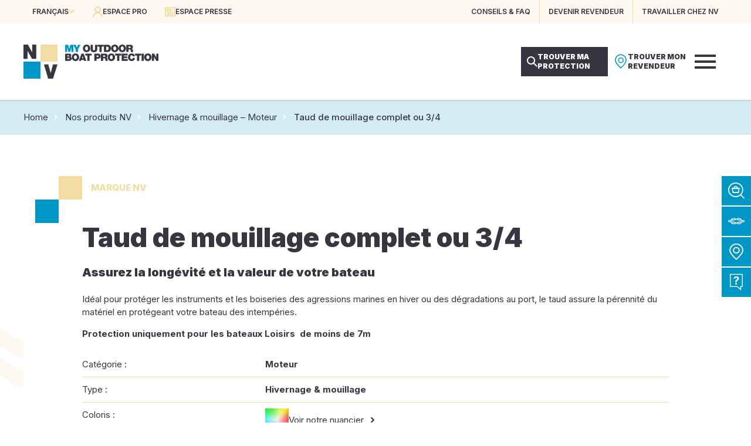

--- FILE ---
content_type: text/html; charset=UTF-8
request_url: https://www.nvequipment.com/protection/bateau-a-moteur/hivernage-mouillage/taud-de-mouillage-complet-ou-3-4/
body_size: 31657
content:
<!DOCTYPE html>
<html lang="fr-FR">
<head>
	<meta charset="UTF-8" />
	<meta name="viewport" content="width=device-width, initial-scale=1" />
<meta name='robots' content='index, follow, max-image-preview:large, max-snippet:-1, max-video-preview:-1' />
<link rel="alternate" href="https://www.nvequipment.com/protection/bateau-a-moteur/hivernage-mouillage/taud-de-mouillage-complet-ou-3-4/" hreflang="fr" />
<link rel="alternate" href="https://www.nvequipment.com/en/protection/motor-boat/overwintering-mooring/full-or-3-4-mooring-cover/" hreflang="en" />
<link rel="alternate" href="https://www.nvequipment.com/it/protezione/barca-a-motore/protezioni-ormeggio-e-rimessaggio/telo-per-ormeggio-completo-o-3-4/" hreflang="it" />
<link rel="alternate" href="https://www.nvequipment.com/es/proteccion/barco-a-motor/hibernado-y-fondeo/toldo-de-fondeo-completo-o-3-4/" hreflang="es" />

	<!-- This site is optimized with the Yoast SEO plugin v20.3 - https://yoast.com/wordpress/plugins/seo/ -->
	<meta name="description" content="Taud de mouillage complet ou 3/4 pour Bateau à moteur de NV. Retrouvez les équipements Hivernage &amp; mouillage pour Bateau à moteur de NV." />
	<link rel="canonical" href="https://www.nvequipment.com/protection/bateau-a-moteur/hivernage-mouillage/taud-de-mouillage-complet-ou-3-4/" />
	<meta property="og:locale" content="fr_FR" />
	<meta property="og:locale:alternate" content="en_GB" />
	<meta property="og:locale:alternate" content="it_IT" />
	<meta property="og:locale:alternate" content="es_ES" />
	<meta property="og:type" content="article" />
	<meta property="og:title" content="Taud de mouillage complet ou 3/4 pour Bateau à moteur | NVequipment" />
	<meta property="og:description" content="Taud de mouillage complet ou 3/4 pour Bateau à moteur de NV. Retrouvez les équipements Hivernage &amp; mouillage pour Bateau à moteur de NV." />
	<meta property="og:url" content="https://www.nvequipment.com/protection/bateau-a-moteur/hivernage-mouillage/taud-de-mouillage-complet-ou-3-4/" />
	<meta property="og:site_name" content="NVequipment" />
	<meta property="article:publisher" content="https://www.facebook.com/nvequipment/" />
	<meta property="article:modified_time" content="2023-09-26T13:05:31+00:00" />
	<meta property="og:image" content="https://www.nvequipment.com/wp-content/uploads/2023/02/produit-fiche-produit-taud-de-mouillage-nvequipment.jpg" />
	<meta property="og:image:width" content="1200" />
	<meta property="og:image:height" content="800" />
	<meta property="og:image:type" content="image/jpeg" />
	<meta name="twitter:card" content="summary_large_image" />
	<script type="application/ld+json" class="yoast-schema-graph">{"@context":"https://schema.org","@graph":[{"@type":"WebPage","@id":"https://www.nvequipment.com/protection/bateau-a-moteur/hivernage-mouillage/taud-de-mouillage-complet-ou-3-4/","url":"https://www.nvequipment.com/protection/bateau-a-moteur/hivernage-mouillage/taud-de-mouillage-complet-ou-3-4/","name":"Taud de mouillage complet ou 3/4 pour Bateau à moteur | NVequipment","isPartOf":{"@id":"https://www.nvequipment.com/#website"},"primaryImageOfPage":{"@id":"https://www.nvequipment.com/protection/bateau-a-moteur/hivernage-mouillage/taud-de-mouillage-complet-ou-3-4/#primaryimage"},"image":{"@id":"https://www.nvequipment.com/protection/bateau-a-moteur/hivernage-mouillage/taud-de-mouillage-complet-ou-3-4/#primaryimage"},"thumbnailUrl":"https://www.nvequipment.com/wp-content/uploads/2023/02/produit-fiche-produit-taud-de-mouillage-nvequipment.jpg","datePublished":"2023-02-02T14:17:04+00:00","dateModified":"2023-09-26T13:05:31+00:00","description":"Taud de mouillage complet ou 3/4 pour Bateau à moteur de NV. Retrouvez les équipements Hivernage & mouillage pour Bateau à moteur de NV.","breadcrumb":{"@id":"https://www.nvequipment.com/protection/bateau-a-moteur/hivernage-mouillage/taud-de-mouillage-complet-ou-3-4/#breadcrumb"},"inLanguage":"fr-FR","potentialAction":[{"@type":"ReadAction","target":["https://www.nvequipment.com/protection/bateau-a-moteur/hivernage-mouillage/taud-de-mouillage-complet-ou-3-4/"]}]},{"@type":"ImageObject","inLanguage":"fr-FR","@id":"https://www.nvequipment.com/protection/bateau-a-moteur/hivernage-mouillage/taud-de-mouillage-complet-ou-3-4/#primaryimage","url":"https://www.nvequipment.com/wp-content/uploads/2023/02/produit-fiche-produit-taud-de-mouillage-nvequipment.jpg","contentUrl":"https://www.nvequipment.com/wp-content/uploads/2023/02/produit-fiche-produit-taud-de-mouillage-nvequipment.jpg","width":1200,"height":800},{"@type":"BreadcrumbList","@id":"https://www.nvequipment.com/protection/bateau-a-moteur/hivernage-mouillage/taud-de-mouillage-complet-ou-3-4/#breadcrumb","itemListElement":[{"@type":"ListItem","position":1,"name":"Home","item":"https://www.nvequipment.com/"},{"@type":"ListItem","position":2,"name":"Nos produits NV","item":"https://www.nvequipment.com/protection/"},{"@type":"ListItem","position":3,"name":"Hivernage &#038; mouillage - Moteur","item":"https://www.nvequipment.com/protection/bateau-a-moteur/hivernage-mouillage/"},{"@type":"ListItem","position":4,"name":"Taud de mouillage complet ou 3/4"}]},{"@type":"WebSite","@id":"https://www.nvequipment.com/#website","url":"https://www.nvequipment.com/","name":"NVequipment","description":"My Outdoor Boat Protection","publisher":{"@id":"https://www.nvequipment.com/#organization"},"alternateName":"NV","potentialAction":[{"@type":"SearchAction","target":{"@type":"EntryPoint","urlTemplate":"https://www.nvequipment.com/?s={search_term_string}"},"query-input":"required name=search_term_string"}],"inLanguage":"fr-FR"},{"@type":"Organization","@id":"https://www.nvequipment.com/#organization","name":"NVequipment","url":"https://www.nvequipment.com/","logo":{"@type":"ImageObject","inLanguage":"fr-FR","@id":"https://www.nvequipment.com/#/schema/logo/image/","url":"https://www.nvequipment.com/wp-content/uploads/2022/11/nvequipment-logo.png","contentUrl":"https://www.nvequipment.com/wp-content/uploads/2022/11/nvequipment-logo.png","width":128,"height":128,"caption":"NVequipment"},"image":{"@id":"https://www.nvequipment.com/#/schema/logo/image/"},"sameAs":["https://www.facebook.com/nvequipment/","https://www.instagram.com/nvequipment/","https://www.linkedin.com/company/nvequipment/","https://www.youtube.com/user/NVequipment"]}]}</script>
	<!-- / Yoast SEO plugin. -->


<title>Taud de mouillage complet ou 3/4 pour Bateau à moteur | NVequipment</title>
<link crossorigin data-rocket-preconnect href="https://matomo.juliana-multimedia.com" rel="preconnect">
<link crossorigin data-rocket-preconnect href="https://fonts.googleapis.com" rel="preconnect">
<link crossorigin data-rocket-preconnect href="https://www.googletagmanager.com" rel="preconnect">
<link data-rocket-preload as="style" href="https://fonts.googleapis.com/css2?family=Inter:wght@300;400;500;600;700;800;900&#038;family=Noto+Serif+Display:wght@400;600;700&#038;display=swap" rel="preload">
<link href="https://fonts.googleapis.com/css2?family=Inter:wght@300;400;500;600;700;800;900&#038;family=Noto+Serif+Display:wght@400;600;700&#038;display=swap" media="print" onload="this.media=&#039;all&#039;" rel="stylesheet">
<noscript><link rel="stylesheet" href="https://fonts.googleapis.com/css2?family=Inter:wght@300;400;500;600;700;800;900&#038;family=Noto+Serif+Display:wght@400;600;700&#038;display=swap"></noscript>
<style id="rocket-critical-css">.header{display:flex;flex-direction:column;width:100%;position:fixed;left:0;top:0;z-index:20}.header_top{display:flex;flex-direction:column;align-items:center;width:100%;height:40px;padding:0 var(--wp--preset--spacing--50);background:var(--wp--preset--color--nv-beige-light);color:var(--wp--preset--color--nv-blue-dark);font-size:12px;font-weight:600;text-transform:uppercase;position:relative;z-index:3}.header_top-narrow{display:flex;flex-direction:row;align-items:center;justify-content:space-between;width:100%;max-width:1200px;height:100%}.header_top-left{display:flex;flex-direction:row;align-items:center;height:100%}.header_locales{height:100%;position:relative}.header_locales-current{display:flex;flex-direction:row;align-items:center;gap:5px;height:100%;padding:0 15px}.header_locales-current-text{display:flex}.header_locales-current-icon{color:var(--wp--preset--color--nv-beige);font-size:10px}.header_locales-select{display:none;float:left;min-width:100%;position:absolute;left:0;top:100%}.header_locales-select-option{float:left;line-height:40px;width:100%;padding:0 20px;background:var(--wp--preset--color--nv-beige-light);color:var(--wp--preset--color--nv-blue-dark)}.header_top-left-buttons{display:flex;flex-direction:row;height:100%}.header_top-left-button{display:flex;flex-direction:row;align-items:center;gap:10px;height:100%;padding:0 15px}.header_top-left-button-icon{color:var(--wp--preset--color--nv-beige);font-size:18px}.header_top-left-button-label{color:var(--wp--preset--color--nv-blue-dark)}.header_top-right{display:flex;flex-direction:row;align-items:center;height:100%}.header_top-right-buttons{display:flex;flex-direction:row;height:100%}.header_top-right-button{display:flex;flex-direction:row;align-items:center;gap:10px;height:100%;padding:0 15px;color:var(--wp--preset--color--nv-blue-dark)}.header_top-right-button:not(:last-child){border-right:1px solid var(--wp--preset--color--nv-beige)}.header_bottom{display:flex;flex-direction:column;align-items:center;width:100%;height:130px;padding:0 var(--wp--preset--spacing--50);background:var(--wp--preset--color--nv-white);box-shadow:0 0 5px rgba(0,0,0,0.2);justify-content:center;position:relative;z-index:2}.header_bottom-narrow{display:flex;flex-direction:row;align-items:center;justify-content:space-between;width:100%;max-width:1200px;height:100%}.header_bottom-left{display:flex;flex-direction:row;align-items:center}.header_logo img{display:block;height:58px}.header_bottom-right{display:flex;flex-direction:row;align-items:center;gap:30px;height:100%}.header_menu{display:flex;flex-direction:row;align-items:center;justify-content:center;gap:30px;height:100%}.header_menu-item{display:flex;flex-direction:row;align-items:center;justify-content:center;height:100%;position:relative}.header_menu-item-label{color:var(--wp--preset--color--nv-blue-dark);font-size:14px;font-weight:900;text-transform:uppercase;text-align:center}.header_menu-item::after{content:"";width:6px;height:6px;background:var(--wp--preset--color--nv-blue-cyan);position:absolute;top:calc(50% - 6px + 25px);left:calc(50% - 3px);opacity:0}.header_bottom-right-buttons{display:flex;flex-direction:row;align-items:center;gap:10px}.header_bottom-right-button{display:flex;flex-direction:row;align-items:center;gap:10px;width:148px;height:50px;line-height:16px;padding:10px}.header_bottom-right-button-icon{display:flex;flex-direction:row;align-items:center;justify-content:center;width:24px;font-size:24px}.header_bottom-right-button-label{font-size:12px;font-weight:900;text-transform:uppercase}.header_bottom-right-button[data-role="protection"]{background:var(--wp--preset--color--nv-blue-dark)}.header_bottom-right-button[data-role="protection"] .header_bottom-right-button-icon{color:var(--wp--preset--color--nv-white);font-size:18px}.header_bottom-right-button[data-role="protection"] .header_bottom-right-button-label{color:var(--wp--preset--color--nv-white)}.header_bottom-right-button[data-role="revendeur"]{background:var(--wp--preset--color--nv-white)}.header_bottom-right-button[data-role="revendeur"] .header_bottom-right-button-icon{color:var(--wp--preset--color--nv-blue-cyan)}.header_bottom-right-button[data-role="revendeur"] .header_bottom-right-button-label{color:var(--wp--preset--color--nv-blue-dark)}.header_burger{display:none;flex-direction:column;margin-right:20px}.header_burger-icon{width:36px;height:24px;position:relative}.header_burger-icon span{width:100%;height:4px;background:var(--wp--preset--color--nv-blue-dark);position:absolute;left:0}.header_burger-icon span:nth-child(1){top:0}.header_burger-icon span:nth-child(2){top:calc(50% - 2px)}.header_burger-icon span:nth-child(3){bottom:0}.header_submenus{display:flex;flex-direction:column;align-items:center;max-height:100%;width:100%;padding-top:170px;position:fixed;top:0;left:0;z-index:1}.header_submenus-scrollpane{width:100%;max-height:100%;max-width:1280px;box-shadow:0 0 100px rgba(0,0,0,0.2);overflow:auto}.header_submenu{display:none;background:var(--wp--preset--color--nv-white)}.header_submenu-items{display:flex;flex-direction:row;flex-wrap:wrap;gap:40px;width:100%;padding:40px}.header_submenu-item{width:calc((100% - 2 * 40px) / 3)}.header_submenu-tabs{display:flex;flex-direction:row;width:100%}.header_submenu-tabs-menu{flex-shrink:0;display:flex;flex-direction:column;gap:20px;width:260px;padding:30px;background:var(--wp--preset--color--nv-blue-lighter)}.header_submenu-tabs-menu-type{display:flex;flex-direction:column;gap:10px;width:100%}.header_submenu-tabs-menu-type-title{line-height:30px;color:var(--wp--preset--color--nv-blue-dark);font-size:20px;font-weight:800;text-transform:uppercase}.header_submenu-tabs-menu-type-items{display:flex;flex-direction:column;width:100%}.header_submenu-tabs-menu-type-item{display:flex;flex-direction:row;align-items:center;width:100%;line-height:24px;padding:5px 30px 5px 0;border-bottom:1px solid var(--wp--preset--color--nv-grey);position:relative}.header_submenu-tabs-menu-type-item-label{color:var(--wp--preset--color--nv-blue-dark);font-size:15px;font-weight:700}.header_submenu-tabs-menu-type-item-icon{flex-shrink:0;display:flex;flex-direction:row;align-items:center;height:100%;color:var(--wp--preset--color--nv-blue-cyan);font-size:12px;position:absolute;right:10px;top:0;opacity:0}.header_submenu-tabs-panels{flex-grow:1}.header_submenu-tabs-panel{display:none;flex-direction:row;height:100%;padding:30px}.header_submenu-tabs-panel-column{flex-grow:1;display:flex;flex-direction:column;gap:20px;padding:40px 0}.header_submenu-tabs-panel-column:not(:last-child){padding-right:20px;border-right:1px solid var(--wp--preset--color--nv-blue-lighter);margin-right:20px}.header_submenu-tabs-panel-column-title{color:var(--wp--preset--color--nv-blue-dark);line-height:24px;padding:5px 0;font-size:15px;font-weight:800;text-transform:uppercase}.header_submenu-tabs-panel-column-items{flex-grow:1;display:flex;flex-direction:column;gap:10px}.header_submenu-tabs-panel[data-panel^="marques_"] .header_submenu-tabs-panel-column-items{gap:5px}.header_submenu-tabs-panel-column-item{line-height:16px;color:var(--wp--preset--color--nv-blue-dark);font-size:15px}.header_submenu-tabs-panel-column-link{line-height:24px;color:var(--wp--preset--color--nv-blue-dark);font-size:13px}.header_submenu-tabs-panel-column-link::after{content:" \e90c";font-family:"icons-common";font-size:9px}.header_menumobile{display:none;width:300px;height:100%;padding-top:170px;background:var(--wp--preset--color--nv-blue-dark);position:fixed;top:0;right:-320px;z-index:1}.header_menumobile-scrollpane{display:flex;flex-direction:column;width:100%;height:100%;padding:40px;overflow:auto}.header_menumobile-items{display:flex;flex-direction:column;gap:15px;width:100%}.header_menumobile-item{width:100%;color:var(--wp--preset--color--nv-white);font-size:15px;font-weight:700;text-transform:uppercase;text-align:right}@media (max-width:1280px){.header_menu,.header_submenus{display:none}.header_burger{display:flex}.header_menumobile{display:block}}@media (max-width:1024px){.header_top-right-buttons{display:none}.header_logo img{height:42px}.header_bottom{height:80px}.header_bottom-right-buttons{display:none}.header_burger{margin-right:0}.header_menumobile{padding-top:130px}.header_menumobile-scrollpane{padding:25px}}@media (max-width:480px){.header_top{padding:0 10px}.header_top-left-button{padding:0 10px}.header_top-left-button-icon{display:none}}:root{--swiper-theme-color:#007aff}.swiper-container{margin-left:auto;margin-right:auto;position:relative;overflow:hidden;list-style:none;padding:0;z-index:1}.swiper-wrapper{position:relative;width:100%;height:100%;z-index:1;display:flex;box-sizing:content-box}.swiper-wrapper{transform:translate3d(0px,0,0)}.swiper-slide{flex-shrink:0;width:100%;height:100%;position:relative}:root{--swiper-navigation-size:44px}.fichenv{display:flex;flex-direction:column;align-items:center}.fichenv_main{display:flex;flex-direction:row;width:100%;padding-right:var(--wp--style--root--padding-right);padding-left:var(--wp--style--root--padding-left);position:relative}.fichenv_main::before{content:"";width:calc((100% - 1200px) / 2);height:100%;background:url(/wp-content/themes/nv/assets/images/vagues-beige-light.png) no-repeat right top 200px;position:absolute;top:0;left:0;z-index:1}.fichenv_main-left{display:flex;flex-direction:column;align-items:flex-end;width:50%;position:relative;z-index:2}.fichenv_content{width:100%;max-width:600px;padding:40px 80px 0 80px}.fichenv_content>*:not(:last-child){margin-bottom:20px}.fichenv_brand{margin-bottom:40px!important;position:relative}.fichenv_brand-logo{width:80px;position:absolute;left:-80px;top:0}.fichenv_brand-label{line-height:40px;padding-left:15px;color:var(--wp--preset--color--nv-beige);font-weight:800;text-transform:uppercase}.fichenv_title{font-weight:900}.fichenv_feature{font-weight:900}.fichenv_text *:first-child{margin-block-start:0}.fichenv_text *:last-child{margin-block-end:0}.fichenv_infos{width:100%;border:0;border-collapse:collapse}.fichenv_infos>tbody>tr>td{padding:10px;vertical-align:top}.fichenv_infos>tbody>tr:not(:last-child)>td{border-bottom:1px solid var(--wp--preset--color--nv-beige)}.fichenv_infos>tbody>tr>td:first-child{padding-left:0}.fichenv_infos>tbody>tr>td:last-child{padding-right:0}.fichenv_info-label{width:0;white-space:nowrap}.fichenv_main-right{display:flex;flex-direction:column;align-items:flex-end;width:50%;position:relative;z-index:2}.fichenv_diaporama{display:flex;flex-direction:column;align-items:flex-start;width:100%;position:relative;z-index:1;overflow:hidden}.fichenv_diaporama-slider{width:100%;height:580px;position:relative;z-index:1}.fichenv_diaporama-slides{height:100%}.fichenv_diaporama-slide{height:100%;position:relative}.fichenv_diaporama-slide-image{display:block;width:100%;height:100%;object-fit:cover;position:absolute;left:0;top:0;z-index:1}.fichenv_diaporama-nav{display:flex;flex-direction:row;float:left;height:180px;width:calc(100% - 180px);padding-top:50px;background:var(--wp--preset--color--nv-white);position:relative;margin-top:-50px;z-index:2}.fichenv_diaporama-nav-button{display:flex;flex-direction:row;align-items:center;justify-content:center;width:70px;height:100%}.fichenv_diaporama-nav-button-icon{float:left;color:var(--wp--preset--color--nv-blue-dark);font-size:40px}.fichenv_diaporama-nav-thumbs{width:calc(100% - 70px - 70px);height:130px}.fichenv_diaporama-nav-thumbs-slider{height:100%}.fichenv_diaporama-nav-thumbs-slides{height:100%}.fichenv_diaporama-nav-thumbs-slide{height:100%;position:relative}.fichenv_diaporama-nav-thumbs-slide:not(.swiper-slide-thumb-active){opacity:0.4}.fichenv_diaporama-nav-thumbs-slide-image{display:block;height:100%;width:100%;object-fit:cover;position:absolute;left:0;top:0;z-index:1}@media (max-width:1500px){.fichenv_diaporama-slider{height:480px}.fichenv_diaporama-nav{width:calc(100% - 100px)}}@media (max-width:1280px){.fichenv_main{gap:var(--wp--preset--spacing--80);flex-direction:column}.fichenv_main-left{width:100%}.fichenv_content{max-width:none;padding:0 80px}.fichenv_main-right{width:100%}.fichenv_diaporama-nav{gap:20px;height:auto;padding:10px;width:auto;margin-top:0;position:absolute;bottom:20px;left:20px;z-index:2}.fichenv_diaporama-nav-thumbs{display:none}.fichenv_diaporama-nav-button{width:auto}.fichenv_diaporama-nav-button-icon{font-size:28px}}@media (max-width:1024px){.fichenv_content{padding:0}.fichenv_brand-logo{display:none}.fichenv_brand-label{padding-left:0}}@media (max-width:768px){.fichenv_diaporama-slider{height:380px}.fichenv_infos{display:flex;flex-direction:column}.fichenv_infos>tbody{display:flex;flex-direction:column;width:100%}.fichenv_infos>tbody>tr{display:flex;flex-direction:column;width:100%}.fichenv_infos>tbody>tr>td{padding:0}.fichenv_infos>tbody>tr>td:first-child{padding-top:10px}.fichenv_infos>tbody>tr>td:last-child{padding-bottom:10px}.fichenv_infos>tbody>tr:not(:last-child)>td{border-bottom:0}.fichenv_infos>tbody>tr:not(:last-child)>td:last-child{border-bottom:1px solid var(--wp--preset--color--nv-beige)}.fichenv_info-label{width:auto;margin-right:0;margin-bottom:5px;text-decoration:underline}}.onglets_content{display:none;width:100%}.onglets_content-title{display:none;margin-bottom:20px;font-size:var(--wp--preset--font-size--20);font-weight:800}.onglets_content-text>*:first-child{margin-block-start:0}.onglets_content-text>*:last-child{margin-block-end:0}@media (max-width:1024px){.onglets_content{display:flex!important;flex-direction:column}.onglets_content-title{display:block}}.sidebar{width:50px;position:fixed;right:0;top:300px;z-index:10}.sidebar_button{display:flex;flex-direction:row;align-items:center;width:250px;height:50px;margin-bottom:2px;background:var(--wp--preset--color--nv-blue-cyan);color:var(--wp--preset--color--nv-white)}.sidebar_button-icon{display:flex;flex-direction:row;align-items:center;justify-content:center;width:50px;height:100%;font-size:28px}.sidebar_button-label{padding:0 20px 0 0;font-size:var(--wp--preset--font-size--12);font-weight:600;text-transform:uppercase}@media (max-width:1024px){.sidebar{display:none}}.popupProtection{display:none;width:100%;height:100%;position:fixed;top:0;left:0;z-index:999}.popupProtection_content{display:flex;flex-direction:row;justify-content:center;align-items:flex-start;width:100%;height:100%;padding:20px;position:relative;z-index:2;overflow:auto}.popupProtection_overlay{float:left;width:100%;height:100%;background:rgba(255,255,255,0.3);position:fixed;top:0;left:0;z-index:1;opacity:0}.popupProtection_frame{display:flex;flex-direction:column;justify-content:center;align-items:center;gap:30px;float:left;max-width:600px;padding:30px;margin-top:-100vh;box-shadow:0 0 20px rgba(0,0,0,0.3);background:#ffffff;text-align:center;position:relative;z-index:2;opacity:0}.popupProtection_close{float:left;padding:10px;position:absolute;right:0;top:0}.popupProtection_close-icon{float:left;width:100%;font-size:16px}.popupProtection_title{font-weight:800;font-size:30px}.popupProtection_buttons{display:flex;flex-direction:column;align-items:center;justify-content:center;gap:10px}.popupProtection_button{width:300px}.popupProtection_button .wp-block-button{width:100%}.popupProtection_button .wp-block-button__link{width:100%}@font-face{font-family:'icons-common';src:url(https://www.nvequipment.com/wp-content/themes/nv/assets/fonts/icons-common/icons-common.eot);src:url(https://www.nvequipment.com/wp-content/themes/nv/assets/fonts/icons-common/icons-common.eot#iefix) format('embedded-opentype'),url(https://www.nvequipment.com/wp-content/themes/nv/assets/fonts/icons-common/icons-common.ttf) format('truetype'),url(https://www.nvequipment.com/wp-content/themes/nv/assets/fonts/icons-common/icons-common.woff) format('woff'),url(https://www.nvequipment.com/wp-content/themes/nv/assets/fonts/icons-common/icons-common.svg#icons-common) format('svg');font-weight:normal;font-style:normal;font-display:swap}[class*=" iconCommon-"]{font-family:'icons-common'!important;speak:never;font-style:normal;font-weight:normal;font-variant:normal;text-transform:none;line-height:1;-webkit-font-smoothing:antialiased;-moz-osx-font-smoothing:grayscale}.iconCommon-arrow-right:before{content:"\e90c"}.iconCommon-arrow-down:before{content:"\e90d"}.iconCommon-close:before{content:"\e201"}.iconCommon-map-thin:before{content:"\e915"}@font-face{font-family:'icons-site';src:url(https://www.nvequipment.com/wp-content/themes/nv/assets/fonts/icons-site/icons-site.eot);src:url(https://www.nvequipment.com/wp-content/themes/nv/assets/fonts/icons-site/icons-site.eot#iefix) format('embedded-opentype'),url(https://www.nvequipment.com/wp-content/themes/nv/assets/fonts/icons-site/icons-site.ttf) format('truetype'),url(https://www.nvequipment.com/wp-content/themes/nv/assets/fonts/icons-site/icons-site.woff) format('woff'),url(https://www.nvequipment.com/wp-content/themes/nv/assets/fonts/icons-site/icons-site.svg#icons-site) format('svg');font-weight:normal;font-style:normal;font-display:swap}[class*=" iconSite-"]{font-family:'icons-site'!important;speak:never;font-style:normal;font-weight:normal;font-variant:normal;text-transform:none;line-height:1;-webkit-font-smoothing:antialiased;-moz-osx-font-smoothing:grayscale}.iconSite-user:before{content:"\e901"}.iconSite-magnifier:before{content:"\e903"}.iconSite-magnifier-cart:before{content:"\e904"}.iconSite-access:before{content:"\e905"}.iconSite-faq:before{content:"\e907"}.iconSite-arrow-body-right:before{content:"\e909"}.iconSite-arrow-body-left:before{content:"\e90a"}*{outline:none;box-sizing:border-box}html,body{float:left;width:100%;padding:0;margin:0;background:#ffffff;position:relative;-webkit-text-size-adjust:none;-moz-text-size-adjust:none;-ms-text-size-adjust:none;-moz-osx-font-smoothing:grayscale;-webkit-font-smoothing:antialiased}a{text-decoration:none!important}img{border:0}h1{margin-block-start:0;margin-block-end:0}body{line-height:1.5}h1,.has-45-font-size{line-height:1.1}body .wp-site-blocks>*+*{margin-block-start:0}.wp-site-blocks>*{float:left;width:100%;position:relative;z-index:3}.wp-site-blocks>header.wp-block-template-part{position:relative;z-index:10}.wp-site-blocks>header.wp-block-template-part+*{margin-top:170px}@media (max-width:1024px){.wp-site-blocks>header.wp-block-template-part+*{margin-top:120px}}@media (max-width:1024px){body{--wp--style--root--padding-right:30px;--wp--style--root--padding-left:30px;--wp--preset--font-size--35:30px;--wp--preset--font-size--45:36px;--wp--preset--font-size--55:42px;--wp--preset--font-size--80:60px;--wp--preset--spacing--65:var(--wp--preset--spacing--60);--wp--preset--spacing--70:var(--wp--preset--spacing--60);--wp--preset--spacing--75:var(--wp--preset--spacing--60);--wp--preset--spacing--80:var(--wp--preset--spacing--60)}}@media (max-width:600px){body{--wp--style--root--padding-right:20px;--wp--style--root--padding-left:20px;--wp--preset--font-size--35:26px;--wp--preset--font-size--45:30px;--wp--preset--font-size--55:36px;--wp--preset--font-size--80:44px;--wp--preset--spacing--60:var(--wp--preset--spacing--50);--wp--preset--spacing--65:var(--wp--preset--spacing--50);--wp--preset--spacing--70:var(--wp--preset--spacing--50);--wp--preset--spacing--75:var(--wp--preset--spacing--50);--wp--preset--spacing--80:var(--wp--preset--spacing--50)}}.wp-element-button,.wp-block-button{display:flex!important;flex-direction:row;align-items:center;font-weight:600;text-transform:uppercase}.wp-element-button,.wp-block-button__link{min-height:78px;line-height:24px;padding:15px 60px 15px 45px;position:relative}.wp-element-button::after,.wp-block-button__link::after{content:"\e90c";display:flex;width:45px;height:100%;flex-direction:row;align-items:center;justify-content:flex-start;font-family:"icons-common";font-size:14px;color:var(--wp--preset--color--nv-blue-cyan);position:absolute;right:0;top:0}.wp-block-button a{display:block}@media (max-width:768px){.wp-element-button,.wp-block-button__link{font-size:16px}.wp-element-button,.wp-block-button__link{line-height:24px;padding:15px 50px 15px 35px}.wp-element-button::after,.wp-block-button__link::after{width:35px}}.yoast-breadcrumbs{display:flex;flex-direction:column;align-items:center;justify-content:center;width:100%;height:60px;padding:0 20px;margin-block-start:0;position:absolute;top:170px;z-index:1}.yoast-breadcrumbs::before{content:"";width:100%;height:100%;background:var(--wp--preset--color--nv-blue-light);opacity:0.7;position:absolute;left:0;top:0;z-index:1}.yoast-breadcrumbs>*{position:relative;z-index:2}.yoast-breadcrumbs>span{display:block;width:100%;max-width:1200px;font-size:var(--wp--preset--font-size--15)}.yoast-breadcrumbs>span>span{position:relative;padding-left:20px;margin-left:5px}.yoast-breadcrumbs>span>span:first-child{padding-left:0;margin-left:0}.yoast-breadcrumbs>span>span::before{content:"\e90c";color:var(--wp--preset--color--nv-white);font-family:"icons-common";font-size:8px;position:absolute;top:4px;left:0}.yoast-breadcrumbs>span>span:first-child::before{display:none}.yoast-breadcrumbs>span a{color:var(--wp--preset--color--nv-blue)}.yoast-breadcrumbs>span .breadcrumb_last{color:var(--wp--preset--color--nv-blue-dark);font-weight:500}body:not(.overlap-breadcrumbs) header.wp-block-template-part+*{padding-top:130px}@media (max-width:1024px){.yoast-breadcrumbs{display:none}body:not(.overlap-breadcrumbs) header.wp-block-template-part+*{padding-top:60px}}.itemSubmenu{display:flex;width:100%;height:190px;background:var(--wp--preset--color--nv-beige-light);position:relative}.itemSubmenu_image{height:100%;width:100%;position:relative;z-index:1}.itemSubmenu_image img{display:block;height:100%;width:100%;object-fit:cover;position:absolute;top:0;left:0;z-index:1}.itemSubmenu_image::after{content:"";width:100%;height:100%;background:var(--wp--preset--color--nv-blue-cyan);mix-blend-mode:multiply;position:absolute;left:0;top:0;z-index:2;opacity:0}.itemSubmenu_title{max-width:60%;line-height:20px;padding:15px 25px 0 0;background:var(--wp--preset--color--nv-white);color:var(--wp--preset--color--nv-blue-dark);font-size:18px;font-weight:800;text-transform:uppercase;position:absolute;bottom:0;left:0;z-index:2}</style><link rel="preload" data-rocket-preload as="image" href="https://www.nvequipment.com/wp-content/themes/nv/assets/images/vagues-beige-light.png" fetchpriority="high">
<link rel='dns-prefetch' href='//cdn.juliana-multimedia.com' />
<link rel='dns-prefetch' href='//fonts.googleapis.com' />
<link href='https://fonts.gstatic.com' crossorigin rel='preconnect' />
<link rel="alternate" type="application/rss+xml" title="NVequipment &raquo; Flux" href="https://www.nvequipment.com/feed/" />
<link rel="alternate" type="application/rss+xml" title="NVequipment &raquo; Flux des commentaires" href="https://www.nvequipment.com/comments/feed/" />
<link data-minify="1" rel='preload'  href='https://www.nvequipment.com/wp-content/cache/min/1/wp-content/themes/nv/assets/css/blocks/header.css?ver=1763988541' data-rocket-async="style" as="style" onload="this.onload=null;this.rel='stylesheet'" onerror="this.removeAttribute('data-rocket-async')"  media='all' />
<style id='wp-block-template-part-inline-css'>
.wp-block-template-part.has-background{padding:1.25em 2.375em;margin-top:0;margin-bottom:0}
</style>
<link data-minify="1" rel='preload'  href='https://www.nvequipment.com/wp-content/cache/min/1/js/swiper/6.7.5/swiper-bundle.min.css?ver=1763988541' data-rocket-async="style" as="style" onload="this.onload=null;this.rel='stylesheet'" onerror="this.removeAttribute('data-rocket-async')"  media='all' />
<link data-minify="1" rel='preload'  href='https://www.nvequipment.com/wp-content/cache/min/1/wp-content/themes/nv/assets/css/blocks/fichenv.css?ver=1763988585' data-rocket-async="style" as="style" onload="this.onload=null;this.rel='stylesheet'" onerror="this.removeAttribute('data-rocket-async')"  media='all' />
<link data-minify="1" rel='preload'  href='https://www.nvequipment.com/wp-content/cache/min/1/wp-content/themes/nv/assets/css/blocks/onglets.css?ver=1763988585' data-rocket-async="style" as="style" onload="this.onload=null;this.rel='stylesheet'" onerror="this.removeAttribute('data-rocket-async')"  media='all' />
<link data-minify="1" rel='preload'  href='https://www.nvequipment.com/wp-content/cache/min/1/wp-content/themes/nv/assets/css/blocks/fichecta.css?ver=1763988585' data-rocket-async="style" as="style" onload="this.onload=null;this.rel='stylesheet'" onerror="this.removeAttribute('data-rocket-async')"  media='all' />
<link data-minify="1" rel='preload'  href='https://www.nvequipment.com/wp-content/cache/min/1/wp-content/themes/nv/assets/css/blocks/reassurance.css?ver=1763988543' data-rocket-async="style" as="style" onload="this.onload=null;this.rel='stylesheet'" onerror="this.removeAttribute('data-rocket-async')"  media='all' />
<style id='wp-block-group-inline-css'>
.wp-block-group{box-sizing:border-box}
:where(.wp-block-group.has-background){padding:1.25em 2.375em}
</style>
<link data-minify="1" rel='preload'  href='https://www.nvequipment.com/wp-content/cache/min/1/wp-content/themes/nv/assets/css/blocks/footer.css?ver=1763988541' data-rocket-async="style" as="style" onload="this.onload=null;this.rel='stylesheet'" onerror="this.removeAttribute('data-rocket-async')"  media='all' />
<link data-minify="1" rel='preload'  href='https://www.nvequipment.com/wp-content/cache/min/1/wp-content/themes/nv/assets/css/blocks/sidebar.css?ver=1763988541' data-rocket-async="style" as="style" onload="this.onload=null;this.rel='stylesheet'" onerror="this.removeAttribute('data-rocket-async')"  media='all' />
<link data-minify="1" rel='preload'  href='https://www.nvequipment.com/wp-content/cache/min/1/wp-content/themes/nv/assets/css/blocks/popupprotection.css?ver=1763988541' data-rocket-async="style" as="style" onload="this.onload=null;this.rel='stylesheet'" onerror="this.removeAttribute('data-rocket-async')"  media='all' />
<style id='wp-block-library-inline-css'>
:root{--wp-admin-theme-color:#007cba;--wp-admin-theme-color--rgb:0,124,186;--wp-admin-theme-color-darker-10:#006ba1;--wp-admin-theme-color-darker-10--rgb:0,107,161;--wp-admin-theme-color-darker-20:#005a87;--wp-admin-theme-color-darker-20--rgb:0,90,135;--wp-admin-border-width-focus:2px}@media (-webkit-min-device-pixel-ratio:2),(min-resolution:192dpi){:root{--wp-admin-border-width-focus:1.5px}}.wp-element-button{cursor:pointer}:root{--wp--preset--font-size--normal:16px;--wp--preset--font-size--huge:42px}:root .has-very-light-gray-background-color{background-color:#eee}:root .has-very-dark-gray-background-color{background-color:#313131}:root .has-very-light-gray-color{color:#eee}:root .has-very-dark-gray-color{color:#313131}:root .has-vivid-green-cyan-to-vivid-cyan-blue-gradient-background{background:linear-gradient(135deg,#00d084,#0693e3)}:root .has-purple-crush-gradient-background{background:linear-gradient(135deg,#34e2e4,#4721fb 50%,#ab1dfe)}:root .has-hazy-dawn-gradient-background{background:linear-gradient(135deg,#faaca8,#dad0ec)}:root .has-subdued-olive-gradient-background{background:linear-gradient(135deg,#fafae1,#67a671)}:root .has-atomic-cream-gradient-background{background:linear-gradient(135deg,#fdd79a,#004a59)}:root .has-nightshade-gradient-background{background:linear-gradient(135deg,#330968,#31cdcf)}:root .has-midnight-gradient-background{background:linear-gradient(135deg,#020381,#2874fc)}.has-regular-font-size{font-size:1em}.has-larger-font-size{font-size:2.625em}.has-normal-font-size{font-size:var(--wp--preset--font-size--normal)}.has-huge-font-size{font-size:var(--wp--preset--font-size--huge)}.has-text-align-center{text-align:center}.has-text-align-left{text-align:left}.has-text-align-right{text-align:right}#end-resizable-editor-section{display:none}.aligncenter{clear:both}.items-justified-left{justify-content:flex-start}.items-justified-center{justify-content:center}.items-justified-right{justify-content:flex-end}.items-justified-space-between{justify-content:space-between}.screen-reader-text{border:0;clip:rect(1px,1px,1px,1px);-webkit-clip-path:inset(50%);clip-path:inset(50%);height:1px;margin:-1px;overflow:hidden;padding:0;position:absolute;width:1px;word-wrap:normal!important}.screen-reader-text:focus{background-color:#ddd;clip:auto!important;-webkit-clip-path:none;clip-path:none;color:#444;display:block;font-size:1em;height:auto;left:5px;line-height:normal;padding:15px 23px 14px;text-decoration:none;top:5px;width:auto;z-index:100000}html :where(.has-border-color){border-style:solid}html :where([style*=border-top-color]){border-top-style:solid}html :where([style*=border-right-color]){border-right-style:solid}html :where([style*=border-bottom-color]){border-bottom-style:solid}html :where([style*=border-left-color]){border-left-style:solid}html :where([style*=border-width]){border-style:solid}html :where([style*=border-top-width]){border-top-style:solid}html :where([style*=border-right-width]){border-right-style:solid}html :where([style*=border-bottom-width]){border-bottom-style:solid}html :where([style*=border-left-width]){border-left-style:solid}html :where(img[class*=wp-image-]){height:auto;max-width:100%}figure{margin:0 0 1em}
</style>
<style id='global-styles-inline-css'>
body{--wp--preset--color--black: #000000;--wp--preset--color--cyan-bluish-gray: #abb8c3;--wp--preset--color--white: #ffffff;--wp--preset--color--pale-pink: #f78da7;--wp--preset--color--vivid-red: #cf2e2e;--wp--preset--color--luminous-vivid-orange: #ff6900;--wp--preset--color--luminous-vivid-amber: #fcb900;--wp--preset--color--light-green-cyan: #7bdcb5;--wp--preset--color--vivid-green-cyan: #00d084;--wp--preset--color--pale-cyan-blue: #8ed1fc;--wp--preset--color--vivid-cyan-blue: #0693e3;--wp--preset--color--vivid-purple: #9b51e0;--wp--preset--color--nv-black: #000000;--wp--preset--color--nv-white: #ffffff;--wp--preset--color--nv-blue-dark: #35363f;--wp--preset--color--nv-blue-cyan: #0096c6;--wp--preset--color--nv-blue-light: #c2e4ef;--wp--preset--color--nv-blue-lighter: #eaf8fc;--wp--preset--color--nv-green: #59877c;--wp--preset--color--nv-green-light: #d6f2e9;--wp--preset--color--nv-beige: #f3dca1;--wp--preset--color--nv-beige-light: #fdf9f0;--wp--preset--color--nv-grey: #c5bdb5;--wp--preset--color--nv-grey-light: #f3f2f0;--wp--preset--gradient--vivid-cyan-blue-to-vivid-purple: linear-gradient(135deg,rgba(6,147,227,1) 0%,rgb(155,81,224) 100%);--wp--preset--gradient--light-green-cyan-to-vivid-green-cyan: linear-gradient(135deg,rgb(122,220,180) 0%,rgb(0,208,130) 100%);--wp--preset--gradient--luminous-vivid-amber-to-luminous-vivid-orange: linear-gradient(135deg,rgba(252,185,0,1) 0%,rgba(255,105,0,1) 100%);--wp--preset--gradient--luminous-vivid-orange-to-vivid-red: linear-gradient(135deg,rgba(255,105,0,1) 0%,rgb(207,46,46) 100%);--wp--preset--gradient--very-light-gray-to-cyan-bluish-gray: linear-gradient(135deg,rgb(238,238,238) 0%,rgb(169,184,195) 100%);--wp--preset--gradient--cool-to-warm-spectrum: linear-gradient(135deg,rgb(74,234,220) 0%,rgb(151,120,209) 20%,rgb(207,42,186) 40%,rgb(238,44,130) 60%,rgb(251,105,98) 80%,rgb(254,248,76) 100%);--wp--preset--gradient--blush-light-purple: linear-gradient(135deg,rgb(255,206,236) 0%,rgb(152,150,240) 100%);--wp--preset--gradient--blush-bordeaux: linear-gradient(135deg,rgb(254,205,165) 0%,rgb(254,45,45) 50%,rgb(107,0,62) 100%);--wp--preset--gradient--luminous-dusk: linear-gradient(135deg,rgb(255,203,112) 0%,rgb(199,81,192) 50%,rgb(65,88,208) 100%);--wp--preset--gradient--pale-ocean: linear-gradient(135deg,rgb(255,245,203) 0%,rgb(182,227,212) 50%,rgb(51,167,181) 100%);--wp--preset--gradient--electric-grass: linear-gradient(135deg,rgb(202,248,128) 0%,rgb(113,206,126) 100%);--wp--preset--gradient--midnight: linear-gradient(135deg,rgb(2,3,129) 0%,rgb(40,116,252) 100%);--wp--preset--duotone--dark-grayscale: url('#wp-duotone-dark-grayscale');--wp--preset--duotone--grayscale: url('#wp-duotone-grayscale');--wp--preset--duotone--purple-yellow: url('#wp-duotone-purple-yellow');--wp--preset--duotone--blue-red: url('#wp-duotone-blue-red');--wp--preset--duotone--midnight: url('#wp-duotone-midnight');--wp--preset--duotone--magenta-yellow: url('#wp-duotone-magenta-yellow');--wp--preset--duotone--purple-green: url('#wp-duotone-purple-green');--wp--preset--duotone--blue-orange: url('#wp-duotone-blue-orange');--wp--preset--font-size--small: 13px;--wp--preset--font-size--medium: 20px;--wp--preset--font-size--large: 36px;--wp--preset--font-size--x-large: 42px;--wp--preset--font-size--12: 12px;--wp--preset--font-size--15: 15px;--wp--preset--font-size--17: 17px;--wp--preset--font-size--20: 20px;--wp--preset--font-size--24: 24px;--wp--preset--font-size--35: 35px;--wp--preset--font-size--45: 45px;--wp--preset--font-size--55: 55px;--wp--preset--font-size--80: 80px;--wp--preset--font-family--inter: 'Inter', sans-serif;--wp--preset--font-family--noto: 'Noto Serif Display', serif;--wp--preset--spacing--20: 0.44rem;--wp--preset--spacing--30: 0.67rem;--wp--preset--spacing--40: 10px;--wp--preset--spacing--50: 20px;--wp--preset--spacing--60: 30px;--wp--preset--spacing--70: 60px;--wp--preset--spacing--80: 100px;--wp--preset--spacing--65: 40px;--wp--preset--spacing--75: 80px;}body { margin: 0;--wp--style--global--content-size: 1200px;--wp--style--global--wide-size: 1600px; }.wp-site-blocks { padding-top: var(--wp--style--root--padding-top); padding-bottom: var(--wp--style--root--padding-bottom); }.has-global-padding { padding-right: var(--wp--style--root--padding-right); padding-left: var(--wp--style--root--padding-left); }.has-global-padding :where(.has-global-padding) { padding-right: 0; padding-left: 0; }.has-global-padding > .alignfull { margin-right: calc(var(--wp--style--root--padding-right) * -1); margin-left: calc(var(--wp--style--root--padding-left) * -1); }.has-global-padding :where(.has-global-padding) > .alignfull { margin-right: 0; margin-left: 0; }.has-global-padding > .alignfull:where(:not(.has-global-padding)) > :where([class*="wp-block-"]:not(.alignfull):not([class*="__"]),p,h1,h2,h3,h4,h5,h6,ul,ol) { padding-right: var(--wp--style--root--padding-right); padding-left: var(--wp--style--root--padding-left); }.has-global-padding :where(.has-global-padding) > .alignfull:where(:not(.has-global-padding)) > :where([class*="wp-block-"]:not(.alignfull):not([class*="__"]),p,h1,h2,h3,h4,h5,h6,ul,ol) { padding-right: 0; padding-left: 0; }.wp-site-blocks > .alignleft { float: left; margin-right: 2em; }.wp-site-blocks > .alignright { float: right; margin-left: 2em; }.wp-site-blocks > .aligncenter { justify-content: center; margin-left: auto; margin-right: auto; }.wp-site-blocks > * { margin-block-start: 0; margin-block-end: 0; }.wp-site-blocks > * + * { margin-block-start: var(--wp--preset--spacing--50); }body { --wp--style--block-gap: var(--wp--preset--spacing--50); }body .is-layout-flow > *{margin-block-start: 0;margin-block-end: 0;}body .is-layout-flow > * + *{margin-block-start: var(--wp--preset--spacing--50);margin-block-end: 0;}body .is-layout-constrained > *{margin-block-start: 0;margin-block-end: 0;}body .is-layout-constrained > * + *{margin-block-start: var(--wp--preset--spacing--50);margin-block-end: 0;}body .is-layout-flex{gap: var(--wp--preset--spacing--50);}body .is-layout-flow > .alignleft{float: left;margin-inline-start: 0;margin-inline-end: 2em;}body .is-layout-flow > .alignright{float: right;margin-inline-start: 2em;margin-inline-end: 0;}body .is-layout-flow > .aligncenter{margin-left: auto !important;margin-right: auto !important;}body .is-layout-constrained > .alignleft{float: left;margin-inline-start: 0;margin-inline-end: 2em;}body .is-layout-constrained > .alignright{float: right;margin-inline-start: 2em;margin-inline-end: 0;}body .is-layout-constrained > .aligncenter{margin-left: auto !important;margin-right: auto !important;}body .is-layout-constrained > :where(:not(.alignleft):not(.alignright):not(.alignfull)){max-width: var(--wp--style--global--content-size);margin-left: auto !important;margin-right: auto !important;}body .is-layout-constrained > .alignwide{max-width: var(--wp--style--global--wide-size);}body .is-layout-flex{display: flex;}body .is-layout-flex{flex-wrap: wrap;align-items: center;}body .is-layout-flex > *{margin: 0;}body{color: var(--wp--preset--color--nv-blue-dark);font-family: var(--wp--preset--font-family--inter);font-size: var(--wp--preset--font-size--15);--wp--style--root--padding-top: 0px;--wp--style--root--padding-right: 60px;--wp--style--root--padding-bottom: 0px;--wp--style--root--padding-left: 60px;}a:where(:not(.wp-element-button)){color: var(--wp--preset--color--nv-blue-cyan);text-decoration: none;}h1{font-size: var(--wp--preset--font-size--80);}h2{font-size: var(--wp--preset--font-size--45);}h3{font-size: var(--wp--preset--font-size--24);}h4{font-size: var(--wp--preset--font-size--20);}h5{font-size: var(--wp--preset--font-size--15);}h6{font-size: var(--wp--preset--font-size--12);}.wp-element-button, .wp-block-button__link{background-color: var(--wp--preset--color--nv-blue-dark);border-radius: 0;border-width: 0;color: var(--wp--preset--color--nv-white);font-family: inherit;font-size: var(--wp--preset--font-size--20);line-height: inherit;padding: calc(0.667em + 2px) calc(1.333em + 2px);text-decoration: none;}.has-black-color{color: var(--wp--preset--color--black) !important;}.has-cyan-bluish-gray-color{color: var(--wp--preset--color--cyan-bluish-gray) !important;}.has-white-color{color: var(--wp--preset--color--white) !important;}.has-pale-pink-color{color: var(--wp--preset--color--pale-pink) !important;}.has-vivid-red-color{color: var(--wp--preset--color--vivid-red) !important;}.has-luminous-vivid-orange-color{color: var(--wp--preset--color--luminous-vivid-orange) !important;}.has-luminous-vivid-amber-color{color: var(--wp--preset--color--luminous-vivid-amber) !important;}.has-light-green-cyan-color{color: var(--wp--preset--color--light-green-cyan) !important;}.has-vivid-green-cyan-color{color: var(--wp--preset--color--vivid-green-cyan) !important;}.has-pale-cyan-blue-color{color: var(--wp--preset--color--pale-cyan-blue) !important;}.has-vivid-cyan-blue-color{color: var(--wp--preset--color--vivid-cyan-blue) !important;}.has-vivid-purple-color{color: var(--wp--preset--color--vivid-purple) !important;}.has-nv-black-color{color: var(--wp--preset--color--nv-black) !important;}.has-nv-white-color{color: var(--wp--preset--color--nv-white) !important;}.has-nv-blue-dark-color{color: var(--wp--preset--color--nv-blue-dark) !important;}.has-nv-blue-cyan-color{color: var(--wp--preset--color--nv-blue-cyan) !important;}.has-nv-blue-light-color{color: var(--wp--preset--color--nv-blue-light) !important;}.has-nv-blue-lighter-color{color: var(--wp--preset--color--nv-blue-lighter) !important;}.has-nv-green-color{color: var(--wp--preset--color--nv-green) !important;}.has-nv-green-light-color{color: var(--wp--preset--color--nv-green-light) !important;}.has-nv-beige-color{color: var(--wp--preset--color--nv-beige) !important;}.has-nv-beige-light-color{color: var(--wp--preset--color--nv-beige-light) !important;}.has-nv-grey-color{color: var(--wp--preset--color--nv-grey) !important;}.has-nv-grey-light-color{color: var(--wp--preset--color--nv-grey-light) !important;}.has-black-background-color{background-color: var(--wp--preset--color--black) !important;}.has-cyan-bluish-gray-background-color{background-color: var(--wp--preset--color--cyan-bluish-gray) !important;}.has-white-background-color{background-color: var(--wp--preset--color--white) !important;}.has-pale-pink-background-color{background-color: var(--wp--preset--color--pale-pink) !important;}.has-vivid-red-background-color{background-color: var(--wp--preset--color--vivid-red) !important;}.has-luminous-vivid-orange-background-color{background-color: var(--wp--preset--color--luminous-vivid-orange) !important;}.has-luminous-vivid-amber-background-color{background-color: var(--wp--preset--color--luminous-vivid-amber) !important;}.has-light-green-cyan-background-color{background-color: var(--wp--preset--color--light-green-cyan) !important;}.has-vivid-green-cyan-background-color{background-color: var(--wp--preset--color--vivid-green-cyan) !important;}.has-pale-cyan-blue-background-color{background-color: var(--wp--preset--color--pale-cyan-blue) !important;}.has-vivid-cyan-blue-background-color{background-color: var(--wp--preset--color--vivid-cyan-blue) !important;}.has-vivid-purple-background-color{background-color: var(--wp--preset--color--vivid-purple) !important;}.has-nv-black-background-color{background-color: var(--wp--preset--color--nv-black) !important;}.has-nv-white-background-color{background-color: var(--wp--preset--color--nv-white) !important;}.has-nv-blue-dark-background-color{background-color: var(--wp--preset--color--nv-blue-dark) !important;}.has-nv-blue-cyan-background-color{background-color: var(--wp--preset--color--nv-blue-cyan) !important;}.has-nv-blue-light-background-color{background-color: var(--wp--preset--color--nv-blue-light) !important;}.has-nv-blue-lighter-background-color{background-color: var(--wp--preset--color--nv-blue-lighter) !important;}.has-nv-green-background-color{background-color: var(--wp--preset--color--nv-green) !important;}.has-nv-green-light-background-color{background-color: var(--wp--preset--color--nv-green-light) !important;}.has-nv-beige-background-color{background-color: var(--wp--preset--color--nv-beige) !important;}.has-nv-beige-light-background-color{background-color: var(--wp--preset--color--nv-beige-light) !important;}.has-nv-grey-background-color{background-color: var(--wp--preset--color--nv-grey) !important;}.has-nv-grey-light-background-color{background-color: var(--wp--preset--color--nv-grey-light) !important;}.has-black-border-color{border-color: var(--wp--preset--color--black) !important;}.has-cyan-bluish-gray-border-color{border-color: var(--wp--preset--color--cyan-bluish-gray) !important;}.has-white-border-color{border-color: var(--wp--preset--color--white) !important;}.has-pale-pink-border-color{border-color: var(--wp--preset--color--pale-pink) !important;}.has-vivid-red-border-color{border-color: var(--wp--preset--color--vivid-red) !important;}.has-luminous-vivid-orange-border-color{border-color: var(--wp--preset--color--luminous-vivid-orange) !important;}.has-luminous-vivid-amber-border-color{border-color: var(--wp--preset--color--luminous-vivid-amber) !important;}.has-light-green-cyan-border-color{border-color: var(--wp--preset--color--light-green-cyan) !important;}.has-vivid-green-cyan-border-color{border-color: var(--wp--preset--color--vivid-green-cyan) !important;}.has-pale-cyan-blue-border-color{border-color: var(--wp--preset--color--pale-cyan-blue) !important;}.has-vivid-cyan-blue-border-color{border-color: var(--wp--preset--color--vivid-cyan-blue) !important;}.has-vivid-purple-border-color{border-color: var(--wp--preset--color--vivid-purple) !important;}.has-nv-black-border-color{border-color: var(--wp--preset--color--nv-black) !important;}.has-nv-white-border-color{border-color: var(--wp--preset--color--nv-white) !important;}.has-nv-blue-dark-border-color{border-color: var(--wp--preset--color--nv-blue-dark) !important;}.has-nv-blue-cyan-border-color{border-color: var(--wp--preset--color--nv-blue-cyan) !important;}.has-nv-blue-light-border-color{border-color: var(--wp--preset--color--nv-blue-light) !important;}.has-nv-blue-lighter-border-color{border-color: var(--wp--preset--color--nv-blue-lighter) !important;}.has-nv-green-border-color{border-color: var(--wp--preset--color--nv-green) !important;}.has-nv-green-light-border-color{border-color: var(--wp--preset--color--nv-green-light) !important;}.has-nv-beige-border-color{border-color: var(--wp--preset--color--nv-beige) !important;}.has-nv-beige-light-border-color{border-color: var(--wp--preset--color--nv-beige-light) !important;}.has-nv-grey-border-color{border-color: var(--wp--preset--color--nv-grey) !important;}.has-nv-grey-light-border-color{border-color: var(--wp--preset--color--nv-grey-light) !important;}.has-vivid-cyan-blue-to-vivid-purple-gradient-background{background: var(--wp--preset--gradient--vivid-cyan-blue-to-vivid-purple) !important;}.has-light-green-cyan-to-vivid-green-cyan-gradient-background{background: var(--wp--preset--gradient--light-green-cyan-to-vivid-green-cyan) !important;}.has-luminous-vivid-amber-to-luminous-vivid-orange-gradient-background{background: var(--wp--preset--gradient--luminous-vivid-amber-to-luminous-vivid-orange) !important;}.has-luminous-vivid-orange-to-vivid-red-gradient-background{background: var(--wp--preset--gradient--luminous-vivid-orange-to-vivid-red) !important;}.has-very-light-gray-to-cyan-bluish-gray-gradient-background{background: var(--wp--preset--gradient--very-light-gray-to-cyan-bluish-gray) !important;}.has-cool-to-warm-spectrum-gradient-background{background: var(--wp--preset--gradient--cool-to-warm-spectrum) !important;}.has-blush-light-purple-gradient-background{background: var(--wp--preset--gradient--blush-light-purple) !important;}.has-blush-bordeaux-gradient-background{background: var(--wp--preset--gradient--blush-bordeaux) !important;}.has-luminous-dusk-gradient-background{background: var(--wp--preset--gradient--luminous-dusk) !important;}.has-pale-ocean-gradient-background{background: var(--wp--preset--gradient--pale-ocean) !important;}.has-electric-grass-gradient-background{background: var(--wp--preset--gradient--electric-grass) !important;}.has-midnight-gradient-background{background: var(--wp--preset--gradient--midnight) !important;}.has-small-font-size{font-size: var(--wp--preset--font-size--small) !important;}.has-medium-font-size{font-size: var(--wp--preset--font-size--medium) !important;}.has-large-font-size{font-size: var(--wp--preset--font-size--large) !important;}.has-x-large-font-size{font-size: var(--wp--preset--font-size--x-large) !important;}.has-12-font-size{font-size: var(--wp--preset--font-size--12) !important;}.has-15-font-size{font-size: var(--wp--preset--font-size--15) !important;}.has-17-font-size{font-size: var(--wp--preset--font-size--17) !important;}.has-20-font-size{font-size: var(--wp--preset--font-size--20) !important;}.has-24-font-size{font-size: var(--wp--preset--font-size--24) !important;}.has-35-font-size{font-size: var(--wp--preset--font-size--35) !important;}.has-45-font-size{font-size: var(--wp--preset--font-size--45) !important;}.has-55-font-size{font-size: var(--wp--preset--font-size--55) !important;}.has-80-font-size{font-size: var(--wp--preset--font-size--80) !important;}.has-inter-font-family{font-family: var(--wp--preset--font-family--inter) !important;}.has-noto-font-family{font-family: var(--wp--preset--font-family--noto) !important;}
</style>

<link data-minify="1" rel='preload'  href='https://www.nvequipment.com/wp-content/cache/min/1/wp-content/themes/nv/assets/css/icons-common.css?ver=1763988541' data-rocket-async="style" as="style" onload="this.onload=null;this.rel='stylesheet'" onerror="this.removeAttribute('data-rocket-async')"  media='all' />
<link data-minify="1" rel='preload'  href='https://www.nvequipment.com/wp-content/cache/min/1/wp-content/themes/nv/assets/css/icons-site.css?ver=1763988541' data-rocket-async="style" as="style" onload="this.onload=null;this.rel='stylesheet'" onerror="this.removeAttribute('data-rocket-async')"  media='all' />
<link data-minify="1" rel='preload'  href='https://www.nvequipment.com/wp-content/cache/min/1/wp-content/themes/nv/assets/css/icons-networks.css?ver=1763988541' data-rocket-async="style" as="style" onload="this.onload=null;this.rel='stylesheet'" onerror="this.removeAttribute('data-rocket-async')"  media='all' />
<link data-minify="1" rel='preload'  href='https://www.nvequipment.com/wp-content/cache/min/1/wp-content/themes/nv/assets/css/icons-services.css?ver=1763988541' data-rocket-async="style" as="style" onload="this.onload=null;this.rel='stylesheet'" onerror="this.removeAttribute('data-rocket-async')"  media='all' />
<link data-minify="1" rel='preload'  href='https://www.nvequipment.com/wp-content/cache/min/1/wp-content/themes/nv/assets/css/common.css?ver=1763988541' data-rocket-async="style" as="style" onload="this.onload=null;this.rel='stylesheet'" onerror="this.removeAttribute('data-rocket-async')"  media='all' />
<link data-minify="1" rel='preload'  href='https://www.nvequipment.com/wp-content/cache/min/1/wp-content/plugins/gdpr-cookie-compliance/dist/styles/gdpr-main.css?ver=1763988541' data-rocket-async="style" as="style" onload="this.onload=null;this.rel='stylesheet'" onerror="this.removeAttribute('data-rocket-async')"  media='all' />
<style id='moove_gdpr_frontend-inline-css'>
#moove_gdpr_cookie_modal,#moove_gdpr_cookie_info_bar,.gdpr_cookie_settings_shortcode_content{font-family:&#039;Nunito&#039;,sans-serif}#moove_gdpr_save_popup_settings_button{background-color:#373737;color:#fff}#moove_gdpr_save_popup_settings_button:hover{background-color:#000}#moove_gdpr_cookie_info_bar .moove-gdpr-info-bar-container .moove-gdpr-info-bar-content a.mgbutton,#moove_gdpr_cookie_info_bar .moove-gdpr-info-bar-container .moove-gdpr-info-bar-content button.mgbutton{background-color:#0096c6}#moove_gdpr_cookie_modal .moove-gdpr-modal-content .moove-gdpr-modal-footer-content .moove-gdpr-button-holder a.mgbutton,#moove_gdpr_cookie_modal .moove-gdpr-modal-content .moove-gdpr-modal-footer-content .moove-gdpr-button-holder button.mgbutton,.gdpr_cookie_settings_shortcode_content .gdpr-shr-button.button-green{background-color:#0096c6;border-color:#0096c6}#moove_gdpr_cookie_modal .moove-gdpr-modal-content .moove-gdpr-modal-footer-content .moove-gdpr-button-holder a.mgbutton:hover,#moove_gdpr_cookie_modal .moove-gdpr-modal-content .moove-gdpr-modal-footer-content .moove-gdpr-button-holder button.mgbutton:hover,.gdpr_cookie_settings_shortcode_content .gdpr-shr-button.button-green:hover{background-color:#fff;color:#0096c6}#moove_gdpr_cookie_modal .moove-gdpr-modal-content .moove-gdpr-modal-close i,#moove_gdpr_cookie_modal .moove-gdpr-modal-content .moove-gdpr-modal-close span.gdpr-icon{background-color:#0096c6;border:1px solid #0096c6}#moove_gdpr_cookie_info_bar span.change-settings-button.focus-g,#moove_gdpr_cookie_info_bar span.change-settings-button:focus,#moove_gdpr_cookie_info_bar button.change-settings-button.focus-g,#moove_gdpr_cookie_info_bar button.change-settings-button:focus{-webkit-box-shadow:0 0 1px 3px #0096c6;-moz-box-shadow:0 0 1px 3px #0096c6;box-shadow:0 0 1px 3px #0096c6}#moove_gdpr_cookie_modal .moove-gdpr-modal-content .moove-gdpr-modal-close i:hover,#moove_gdpr_cookie_modal .moove-gdpr-modal-content .moove-gdpr-modal-close span.gdpr-icon:hover,#moove_gdpr_cookie_info_bar span[data-href]>u.change-settings-button{color:#0096c6}#moove_gdpr_cookie_modal .moove-gdpr-modal-content .moove-gdpr-modal-left-content #moove-gdpr-menu li.menu-item-selected a span.gdpr-icon,#moove_gdpr_cookie_modal .moove-gdpr-modal-content .moove-gdpr-modal-left-content #moove-gdpr-menu li.menu-item-selected button span.gdpr-icon{color:inherit}#moove_gdpr_cookie_modal .moove-gdpr-modal-content .moove-gdpr-modal-left-content #moove-gdpr-menu li a span.gdpr-icon,#moove_gdpr_cookie_modal .moove-gdpr-modal-content .moove-gdpr-modal-left-content #moove-gdpr-menu li button span.gdpr-icon{color:inherit}#moove_gdpr_cookie_modal .gdpr-acc-link{line-height:0;font-size:0;color:transparent;position:absolute}#moove_gdpr_cookie_modal .moove-gdpr-modal-content .moove-gdpr-modal-close:hover i,#moove_gdpr_cookie_modal .moove-gdpr-modal-content .moove-gdpr-modal-left-content #moove-gdpr-menu li a,#moove_gdpr_cookie_modal .moove-gdpr-modal-content .moove-gdpr-modal-left-content #moove-gdpr-menu li button,#moove_gdpr_cookie_modal .moove-gdpr-modal-content .moove-gdpr-modal-left-content #moove-gdpr-menu li button i,#moove_gdpr_cookie_modal .moove-gdpr-modal-content .moove-gdpr-modal-left-content #moove-gdpr-menu li a i,#moove_gdpr_cookie_modal .moove-gdpr-modal-content .moove-gdpr-tab-main .moove-gdpr-tab-main-content a:hover,#moove_gdpr_cookie_info_bar.moove-gdpr-dark-scheme .moove-gdpr-info-bar-container .moove-gdpr-info-bar-content a.mgbutton:hover,#moove_gdpr_cookie_info_bar.moove-gdpr-dark-scheme .moove-gdpr-info-bar-container .moove-gdpr-info-bar-content button.mgbutton:hover,#moove_gdpr_cookie_info_bar.moove-gdpr-dark-scheme .moove-gdpr-info-bar-container .moove-gdpr-info-bar-content a:hover,#moove_gdpr_cookie_info_bar.moove-gdpr-dark-scheme .moove-gdpr-info-bar-container .moove-gdpr-info-bar-content button:hover,#moove_gdpr_cookie_info_bar.moove-gdpr-dark-scheme .moove-gdpr-info-bar-container .moove-gdpr-info-bar-content span.change-settings-button:hover,#moove_gdpr_cookie_info_bar.moove-gdpr-dark-scheme .moove-gdpr-info-bar-container .moove-gdpr-info-bar-content button.change-settings-button:hover,#moove_gdpr_cookie_info_bar.moove-gdpr-dark-scheme .moove-gdpr-info-bar-container .moove-gdpr-info-bar-content u.change-settings-button:hover,#moove_gdpr_cookie_info_bar span[data-href]>u.change-settings-button,#moove_gdpr_cookie_info_bar.moove-gdpr-dark-scheme .moove-gdpr-info-bar-container .moove-gdpr-info-bar-content a.mgbutton.focus-g,#moove_gdpr_cookie_info_bar.moove-gdpr-dark-scheme .moove-gdpr-info-bar-container .moove-gdpr-info-bar-content button.mgbutton.focus-g,#moove_gdpr_cookie_info_bar.moove-gdpr-dark-scheme .moove-gdpr-info-bar-container .moove-gdpr-info-bar-content a.focus-g,#moove_gdpr_cookie_info_bar.moove-gdpr-dark-scheme .moove-gdpr-info-bar-container .moove-gdpr-info-bar-content button.focus-g,#moove_gdpr_cookie_info_bar.moove-gdpr-dark-scheme .moove-gdpr-info-bar-container .moove-gdpr-info-bar-content a.mgbutton:focus,#moove_gdpr_cookie_info_bar.moove-gdpr-dark-scheme .moove-gdpr-info-bar-container .moove-gdpr-info-bar-content button.mgbutton:focus,#moove_gdpr_cookie_info_bar.moove-gdpr-dark-scheme .moove-gdpr-info-bar-container .moove-gdpr-info-bar-content a:focus,#moove_gdpr_cookie_info_bar.moove-gdpr-dark-scheme .moove-gdpr-info-bar-container .moove-gdpr-info-bar-content button:focus,#moove_gdpr_cookie_info_bar.moove-gdpr-dark-scheme .moove-gdpr-info-bar-container .moove-gdpr-info-bar-content span.change-settings-button.focus-g,span.change-settings-button:focus,button.change-settings-button.focus-g,button.change-settings-button:focus,#moove_gdpr_cookie_info_bar.moove-gdpr-dark-scheme .moove-gdpr-info-bar-container .moove-gdpr-info-bar-content u.change-settings-button.focus-g,#moove_gdpr_cookie_info_bar.moove-gdpr-dark-scheme .moove-gdpr-info-bar-container .moove-gdpr-info-bar-content u.change-settings-button:focus{color:#0096c6}#moove_gdpr_cookie_modal .moove-gdpr-branding.focus-g span,#moove_gdpr_cookie_modal .moove-gdpr-modal-content .moove-gdpr-tab-main a.focus-g,#moove_gdpr_cookie_modal .moove-gdpr-modal-content .moove-gdpr-tab-main .gdpr-cd-details-toggle.focus-g{color:#0096c6}#moove_gdpr_cookie_modal.gdpr_lightbox-hide{display:none}
</style>
<script src='https://www.nvequipment.com/wp-includes/js/jquery/jquery.min.js?ver=3.6.1' id='jquery-core-js' data-rocket-defer defer></script>
<script src='https://www.nvequipment.com/wp-includes/js/jquery/jquery-migrate.min.js?ver=3.3.2' id='jquery-migrate-js' data-rocket-defer defer></script>
<link rel='shortlink' href='https://www.nvequipment.com/?p=46865' />
<link rel="alternate" type="application/json+oembed" href="https://www.nvequipment.com/wp-json/oembed/1.0/embed?url=https%3A%2F%2Fwww.nvequipment.com%2Fprotection%2Fbateau-a-moteur%2Fhivernage-mouillage%2Ftaud-de-mouillage-complet-ou-3-4%2F" />
<link rel="alternate" type="text/xml+oembed" href="https://www.nvequipment.com/wp-json/oembed/1.0/embed?url=https%3A%2F%2Fwww.nvequipment.com%2Fprotection%2Fbateau-a-moteur%2Fhivernage-mouillage%2Ftaud-de-mouillage-complet-ou-3-4%2F&#038;format=xml" />

    <!-- Google tag (gtag.js) --> 
    <script async src="https://www.googletagmanager.com/gtag/js?id=AW-947494889"></script> 
    <script> 
        window.dataLayer = window.dataLayer || []; 
        function gtag(){dataLayer.push(arguments);} 
        gtag('js', new Date()); 
        gtag('config', 'AW-947494889'); 
    </script>
    
    <link rel="icon" href="https://www.nvequipment.com/wp-content/uploads/2022/11/favicon.png" sizes="32x32" />
<link rel="icon" href="https://www.nvequipment.com/wp-content/uploads/2022/11/favicon.png" sizes="192x192" />
<link rel="apple-touch-icon" href="https://www.nvequipment.com/wp-content/uploads/2022/11/favicon.png" />
<meta name="msapplication-TileImage" content="https://www.nvequipment.com/wp-content/uploads/2022/11/favicon.png" />
<noscript><style id="rocket-lazyload-nojs-css">.rll-youtube-player, [data-lazy-src]{display:none !important;}</style></noscript><script>
/*! loadCSS rel=preload polyfill. [c]2017 Filament Group, Inc. MIT License */
(function(w){"use strict";if(!w.loadCSS){w.loadCSS=function(){}}
var rp=loadCSS.relpreload={};rp.support=(function(){var ret;try{ret=w.document.createElement("link").relList.supports("preload")}catch(e){ret=!1}
return function(){return ret}})();rp.bindMediaToggle=function(link){var finalMedia=link.media||"all";function enableStylesheet(){link.media=finalMedia}
if(link.addEventListener){link.addEventListener("load",enableStylesheet)}else if(link.attachEvent){link.attachEvent("onload",enableStylesheet)}
setTimeout(function(){link.rel="stylesheet";link.media="only x"});setTimeout(enableStylesheet,3000)};rp.poly=function(){if(rp.support()){return}
var links=w.document.getElementsByTagName("link");for(var i=0;i<links.length;i++){var link=links[i];if(link.rel==="preload"&&link.getAttribute("as")==="style"&&!link.getAttribute("data-loadcss")){link.setAttribute("data-loadcss",!0);rp.bindMediaToggle(link)}}};if(!rp.support()){rp.poly();var run=w.setInterval(rp.poly,500);if(w.addEventListener){w.addEventListener("load",function(){rp.poly();w.clearInterval(run)})}else if(w.attachEvent){w.attachEvent("onload",function(){rp.poly();w.clearInterval(run)})}}
if(typeof exports!=="undefined"){exports.loadCSS=loadCSS}
else{w.loadCSS=loadCSS}}(typeof global!=="undefined"?global:this))
</script><meta name="generator" content="WP Rocket 3.19.4" data-wpr-features="wpr_defer_js wpr_minify_js wpr_async_css wpr_lazyload_images wpr_preconnect_external_domains wpr_oci wpr_minify_css wpr_preload_links wpr_desktop" /></head>

<body class="fiche_nv-template-default single single-fiche_nv postid-46865 wp-custom-logo wp-embed-responsive wp-front">

<div  class="wp-site-blocks"><header  class="wp-block-template-part">            <div  class="header">

                <div class="header_top">
                    <div class="header_top-narrow">
                        <div class="header_top-left">

                                                                    <div class="header_locales">
                                            <div class="header_locales-current">
                                                <div class="header_locales-current-text">Français</div>
                                                <div class="header_locales-current-icon iconCommon-arrow-down"></div>
                                            </div>
                                            <div class="header_locales-select">
                                                                                                            <a href="https://www.nvequipment.com/en/protection/motor-boat/overwintering-mooring/full-or-3-4-mooring-cover/" class="header_locales-select-option">English</a>
                                                                                                                    <a href="https://www.nvequipment.com/it/protezione/barca-a-motore/protezioni-ormeggio-e-rimessaggio/telo-per-ormeggio-completo-o-3-4/" class="header_locales-select-option">Italiano</a>
                                                                                                                    <a href="https://www.nvequipment.com/es/proteccion/barco-a-motor/hibernado-y-fondeo/toldo-de-fondeo-completo-o-3-4/" class="header_locales-select-option">Español</a>
                                                                                                    </div>
                                        </div>
                                    
                                                            <div class="header_top-left-buttons">
                                                                                        <a href="http://pro.nvequipment.com" target="_blank" class="header_top-left-button">
                                                        <div class="header_top-left-button-icon iconSite-user"></div>
                                                        <div class="header_top-left-button-label">Espace Pro</div>
                                                    </a>
                                                                                                    <a href="https://www.nvequipment.com/espace-presse/" target="" class="header_top-left-button">
                                                        <div class="header_top-left-button-icon iconSite-press"></div>
                                                        <div class="header_top-left-button-label">Espace presse</div>
                                                    </a>
                                                                                </div>
                            
                        </div>
                        <div class="header_top-right">

                            <div class="header_top-right-buttons">
                                                                                    <a href="https://www.nvequipment.com/equipement-bateau/conseils-faq/" target="" class="header_top-right-button">
                                                        <div class="header_top-right-button-label">Conseils &#038; FAQ</div>
                                                    </a>
                                                                                                    <a href="https://www.nvequipment.com/vendre-produits-nv/" target="" class="header_top-right-button">
                                                        <div class="header_top-right-button-label">Devenir revendeur</div>
                                                    </a>
                                                                                                    <a href="https://www.nvequipment.com/travailler-chez-nv/" target="" class="header_top-right-button">
                                                        <div class="header_top-right-button-label">Travailler chez NV</div>
                                                    </a>
                                                                            </div>

                        </div>
                    </div>
                </div>

                <div class="header_bottom">
                    <div class="header_bottom-narrow">
                        <div class="header_bottom-left">

                                                            <a href="https://www.nvequipment.com" class="header_logo">
                                    <img decoding="async" src="https://www.nvequipment.com/wp-content/uploads/2022/12/nvequipment-ourdoor-boat-protection.png" alt="nvequipment-ourdoor-boat-protection">
                                </a>
                            
                        </div>
                        <div class="header_bottom-right">

                                                            <div class="header_menu">
                                    <div class="header_menu-item" data-submenu="produit">
                                        <div class="header_menu-item-label">Nos produits</div>
                                    </div>
                                    <div class="header_menu-item" data-submenu="service">
                                        <div class="header_menu-item-label">Nos services</div>
                                    </div>
                                    <a href="https://www.nvequipment.com/vous-inspirer/" class="header_menu-item">
                                        <div class="header_menu-item-label">Vous inspirer</div>
                                    </a>
                                    <div class="header_menu-item" data-submenu="marque">
                                        <div class="header_menu-item-label">La marque NV</div>
                                    </div>
                                </div>
                            
                                                            <div class="header_bottom-right-buttons">
                                                                            <!-- <a href="https://www.nvequipment.com/protection-bateau/" class="header_bottom-right-button" data-role="protection">
                                            <div class="header_bottom-right-button-icon iconSite-magnifier"></div>
                                            <div class="header_bottom-right-button-label">Trouver ma protection</div>
                                        </a> -->
                                        <div class="header_bottom-right-button open-popup-protection" data-role="protection">
                                            <div class="header_bottom-right-button-icon iconSite-magnifier"></div>
                                            <div class="header_bottom-right-button-label">Trouver ma protection</div>
                                        </div>
                                                                                                                <a href="https://www.nvequipment.com/nos-revendeurs/" class="header_bottom-right-button" data-role="revendeur">
                                            <div class="header_bottom-right-button-icon iconCommon-map-thin"></div>
                                            <div class="header_bottom-right-button-label">Trouver mon revendeur</div>
                                        </a>
                                                                    </div>
                            
                            <div class="header_burger">
                                <div class="header_burger-icon">
                                    <span></span>
                                    <span></span>
                                    <span></span>
                                </div>
                            </div>

                        </div>
                    </div>
                </div>

                <div class="header_submenus">
                    <div class="header_submenus-scrollpane">

                        <div class="header_submenu" data-submenu="produit">

                                                        <div class="header_submenu-tabs">
                                <div class="header_submenu-tabs-menu">
                                                                                    <div class="header_submenu-tabs-menu-type">
                                                    <div class="header_submenu-tabs-menu-type-title">Moteur</div>
                                                    <div class="header_submenu-tabs-menu-type-items">
                                                        <div class="header_submenu-tabs-menu-type-item" data-panel="nv_46613">
                                                            <div class="header_submenu-tabs-menu-type-item-label">Par équipement</div>
                                                            <div class="header_submenu-tabs-menu-type-item-icon iconCommon-arrow-right"></div>
                                                        </div>
                                                        <div class="header_submenu-tabs-menu-type-item" data-panel="marques_46613">
                                                            <div class="header_submenu-tabs-menu-type-item-label">Par modèle</div>
                                                        </div>
                                                        <div class="header_submenu-tabs-menu-type-item" data-panel="flex_46613">
                                                            <div class="header_submenu-tabs-menu-type-item-label">FLEX by NV</div>
                                                            <div class="header_submenu-tabs-menu-type-item-icon iconCommon-arrow-right"></div>
                                                        </div>
                                                        <div class="header_submenu-tabs-menu-type-item" data-panel="access_46613">
                                                            <div class="header_submenu-tabs-menu-type-item-label">ACCESS by NV</div>
                                                            <div class="header_submenu-tabs-menu-type-item-icon iconCommon-arrow-right"></div>
                                                        </div>
                                                    </div>
                                                </div>
                                                                                            <div class="header_submenu-tabs-menu-type">
                                                    <div class="header_submenu-tabs-menu-type-title">Voile</div>
                                                    <div class="header_submenu-tabs-menu-type-items">
                                                        <div class="header_submenu-tabs-menu-type-item" data-panel="nv_46615">
                                                            <div class="header_submenu-tabs-menu-type-item-label">Par équipement</div>
                                                            <div class="header_submenu-tabs-menu-type-item-icon iconCommon-arrow-right"></div>
                                                        </div>
                                                        <div class="header_submenu-tabs-menu-type-item" data-panel="marques_46615">
                                                            <div class="header_submenu-tabs-menu-type-item-label">Par modèle</div>
                                                        </div>
                                                        <div class="header_submenu-tabs-menu-type-item" data-panel="flex_46615">
                                                            <div class="header_submenu-tabs-menu-type-item-label">FLEX by NV</div>
                                                            <div class="header_submenu-tabs-menu-type-item-icon iconCommon-arrow-right"></div>
                                                        </div>
                                                        <div class="header_submenu-tabs-menu-type-item" data-panel="access_46615">
                                                            <div class="header_submenu-tabs-menu-type-item-label">ACCESS by NV</div>
                                                            <div class="header_submenu-tabs-menu-type-item-icon iconCommon-arrow-right"></div>
                                                        </div>
                                                    </div>
                                                </div>
                                                                                            <div class="header_submenu-tabs-menu-type">
                                                    <div class="header_submenu-tabs-menu-type-title">Semi-rigide</div>
                                                    <div class="header_submenu-tabs-menu-type-items">
                                                        <div class="header_submenu-tabs-menu-type-item" data-panel="nv_46614">
                                                            <div class="header_submenu-tabs-menu-type-item-label">Par équipement</div>
                                                            <div class="header_submenu-tabs-menu-type-item-icon iconCommon-arrow-right"></div>
                                                        </div>
                                                        <div class="header_submenu-tabs-menu-type-item" data-panel="marques_46614">
                                                            <div class="header_submenu-tabs-menu-type-item-label">Par modèle</div>
                                                        </div>
                                                        <div class="header_submenu-tabs-menu-type-item" data-panel="flex_46614">
                                                            <div class="header_submenu-tabs-menu-type-item-label">FLEX by NV</div>
                                                            <div class="header_submenu-tabs-menu-type-item-icon iconCommon-arrow-right"></div>
                                                        </div>
                                                        <div class="header_submenu-tabs-menu-type-item" data-panel="access_46614">
                                                            <div class="header_submenu-tabs-menu-type-item-label">ACCESS by NV</div>
                                                            <div class="header_submenu-tabs-menu-type-item-icon iconCommon-arrow-right"></div>
                                                        </div>
                                                    </div>
                                                </div>
                                                                            </div>
                                <div class="header_submenu-tabs-panels">
                                                                                    <div class="header_submenu-tabs-panel" data-panel="nv_46613">
                                                                                                                    <div class="header_submenu-tabs-panel-column">
                                                                    <div class="header_submenu-tabs-panel-column-title">Protections solaires</div>
                                                                    <div class="header_submenu-tabs-panel-column-items">
                                                                                                                                                            <a href="https://www.nvequipment.com/protection/bateau-a-moteur/solaires/toile-dombrage-2/" class="header_submenu-tabs-panel-column-item">Toile d&rsquo;ombrage sur Hardtop</a>
                                                                                                                                                                    <a href="https://www.nvequipment.com/protection/bateau-a-moteur/solaires/biminitop-inox-fr/" class="header_submenu-tabs-panel-column-item">Biminitop Inox</a>
                                                                                                                                                                    <a href="https://www.nvequipment.com/protection/bateau-a-moteur/solaires/biminitop-de-fly/" class="header_submenu-tabs-panel-column-item">Biminitop de fly</a>
                                                                                                                                                                    <a href="https://www.nvequipment.com/protection/bateau-a-moteur/solaires/canopy/" class="header_submenu-tabs-panel-column-item">Canopy</a>
                                                                                                                                                                    <a href="https://www.nvequipment.com/protection/bateau-a-moteur/solaires/casquette-coulissante/" class="header_submenu-tabs-panel-column-item">Casquette coulissante</a>
                                                                                                                                                                    <a href="https://www.nvequipment.com/protection/bateau-a-moteur/solaires/casquette-de-soleil/" class="header_submenu-tabs-panel-column-item">Casquette de soleil</a>
                                                                                                                                                    </div>
                                                                    <a href="https://www.nvequipment.com/protection/bateau-a-moteur/solaires/" class="header_submenu-tabs-panel-column-link">Tous nos équipements Protections solaires</a>
                                                                </div>
                                                                                                                            <div class="header_submenu-tabs-panel-column">
                                                                    <div class="header_submenu-tabs-panel-column-title">Protections embruns</div>
                                                                    <div class="header_submenu-tabs-panel-column-items">
                                                                                                                                                            <a href="https://www.nvequipment.com/protection/bateau-a-moteur/embruns/protection-pilote/" class="header_submenu-tabs-panel-column-item">Protection pilote</a>
                                                                                                                                                                    <a href="https://www.nvequipment.com/protection/bateau-a-moteur/embruns/cabriolet-horizon-2/" class="header_submenu-tabs-panel-column-item">Cabriolet horizon</a>
                                                                                                                                                                    <a href="https://www.nvequipment.com/protection/bateau-a-moteur/embruns/cabriolet-maxi/" class="header_submenu-tabs-panel-column-item">Cabriolet maxi</a>
                                                                                                                                                                    <a href="https://www.nvequipment.com/protection/bateau-a-moteur/embruns/cabriolet-simple/" class="header_submenu-tabs-panel-column-item">Cabriolet simple</a>
                                                                                                                                                    </div>
                                                                    <a href="https://www.nvequipment.com/protection/bateau-a-moteur/embruns/" class="header_submenu-tabs-panel-column-link">Tous nos équipements Protections embruns</a>
                                                                </div>
                                                                                                                            <div class="header_submenu-tabs-panel-column">
                                                                    <div class="header_submenu-tabs-panel-column-title">Protections froid</div>
                                                                    <div class="header_submenu-tabs-panel-column-items">
                                                                                                                                                            <a href="https://www.nvequipment.com/protection/bateau-a-moteur/froid/cabriolet-integral-3/" class="header_submenu-tabs-panel-column-item">Cabriolet intégral</a>
                                                                                                                                                                    <a href="https://www.nvequipment.com/protection/bateau-a-moteur/froid/fermeture-de-cockpit/" class="header_submenu-tabs-panel-column-item">Fermeture de cockpit</a>
                                                                                                                                                                    <a href="https://www.nvequipment.com/protection/bateau-a-moteur/froid/rideaux-interieurs-de-fermeture-arriere/" class="header_submenu-tabs-panel-column-item">Rideaux intérieurs de fermeture arrière</a>
                                                                                                                                                                    <a href="https://www.nvequipment.com/protection/bateau-a-moteur/froid/toiles-de-tour/" class="header_submenu-tabs-panel-column-item">Toiles de tour</a>
                                                                                                                                                    </div>
                                                                    <a href="https://www.nvequipment.com/protection/bateau-a-moteur/froid/" class="header_submenu-tabs-panel-column-link">Tous nos équipements Protections froid</a>
                                                                </div>
                                                                                                                            <div class="header_submenu-tabs-panel-column">
                                                                    <div class="header_submenu-tabs-panel-column-title">Confort à bord</div>
                                                                    <div class="header_submenu-tabs-panel-column-items">
                                                                                                                                                            <a href="https://www.nvequipment.com/protection/bateau-a-moteur/confort-a-bord/rideaux-modulables-cockpit/" class="header_submenu-tabs-panel-column-item">Rideaux modulables cockpit</a>
                                                                                                                                                    </div>
                                                                    <a href="https://www.nvequipment.com/protection/bateau-a-moteur/confort-a-bord/" class="header_submenu-tabs-panel-column-link">Tous nos équipements Confort à bord</a>
                                                                </div>
                                                                                                                            <div class="header_submenu-tabs-panel-column">
                                                                    <div class="header_submenu-tabs-panel-column-title">Hivernage &#038; mouillage</div>
                                                                    <div class="header_submenu-tabs-panel-column-items">
                                                                                                                                                            <a href="https://www.nvequipment.com/protection/bateau-a-moteur/hivernage-mouillage/housse-de-bain-de-soleil-avant-arriere/" class="header_submenu-tabs-panel-column-item">Housse de bain de soleil avant/arrière</a>
                                                                                                                                                                    <a href="https://www.nvequipment.com/protection/bateau-a-moteur/hivernage-mouillage/housse-de-banquette-arriere/" class="header_submenu-tabs-panel-column-item">Housse de banquette arrière</a>
                                                                                                                                                                    <a href="https://www.nvequipment.com/protection/bateau-a-moteur/hivernage-mouillage/housse-de-banquette-co-pilote/" class="header_submenu-tabs-panel-column-item">Housse de banquette co-pilote</a>
                                                                                                                                                                    <a href="https://www.nvequipment.com/protection/bateau-a-moteur/hivernage-mouillage/housse-de-banquette-de-cockpit/" class="header_submenu-tabs-panel-column-item">Housse de banquette de cockpit</a>
                                                                                                                                                                    <a href="https://www.nvequipment.com/protection/bateau-a-moteur/hivernage-mouillage/housse-de-console/" class="header_submenu-tabs-panel-column-item">Housse de console</a>
                                                                                                                                                                    <a href="https://www.nvequipment.com/protection/bateau-a-moteur/hivernage-mouillage/housse-de-leaning-post-2/" class="header_submenu-tabs-panel-column-item">Housse de leaning post</a>
                                                                                                                                                    </div>
                                                                    <a href="https://www.nvequipment.com/protection/bateau-a-moteur/hivernage-mouillage/" class="header_submenu-tabs-panel-column-link">Tous nos équipements Hivernage &#038; mouillage</a>
                                                                </div>
                                                                                                            </div>
                                                <div class="header_submenu-tabs-panel" data-panel="marques_46613">
                                                                                                                    <div class="header_submenu-tabs-panel-column">
                                                                    <div class="header_submenu-tabs-panel-column-items">
                                                                                                                                                    <a href="https://www.nvequipment.com/protection-bateau/?category=Bateau+%C3%A0+moteur&#038;brand=ABACO" class="header_submenu-tabs-panel-column-item" rel="nofollow noopener">ABACO</a>
                                                                                                                                                    <a href="https://www.nvequipment.com/protection-bateau/?category=Bateau+%C3%A0+moteur&#038;brand=ALEGRIA" class="header_submenu-tabs-panel-column-item" rel="nofollow noopener">ALEGRIA</a>
                                                                                                                                                    <a href="https://www.nvequipment.com/protection-bateau/?category=Bateau+%C3%A0+moteur&#038;brand=ANTARES" class="header_submenu-tabs-panel-column-item" rel="nofollow noopener">ANTARES</a>
                                                                                                                                                    <a href="https://www.nvequipment.com/protection-bateau/?category=Bateau+%C3%A0+moteur&#038;brand=ANTIOCHE" class="header_submenu-tabs-panel-column-item" rel="nofollow noopener">ANTIOCHE</a>
                                                                                                                                                    <a href="https://www.nvequipment.com/protection-bateau/?category=Bateau+%C3%A0+moteur&#038;brand=ARKOS" class="header_submenu-tabs-panel-column-item" rel="nofollow noopener">ARKOS</a>
                                                                                                                                                    <a href="https://www.nvequipment.com/protection-bateau/?category=Bateau+%C3%A0+moteur&#038;brand=ARVOR" class="header_submenu-tabs-panel-column-item" rel="nofollow noopener">ARVOR</a>
                                                                                                                                                    <a href="https://www.nvequipment.com/protection-bateau/?category=Bateau+%C3%A0+moteur&#038;brand=ASTERIA" class="header_submenu-tabs-panel-column-item" rel="nofollow noopener">ASTERIA</a>
                                                                                                                                                    <a href="https://www.nvequipment.com/protection-bateau/?category=Bateau+%C3%A0+moteur&#038;brand=ATLANTIQUE" class="header_submenu-tabs-panel-column-item" rel="nofollow noopener">ATLANTIQUE</a>
                                                                                                                                                    <a href="https://www.nvequipment.com/protection-bateau/?category=Bateau+%C3%A0+moteur&#038;brand=AZURA" class="header_submenu-tabs-panel-column-item" rel="nofollow noopener">AZURA</a>
                                                                                                                                                    <a href="https://www.nvequipment.com/protection-bateau/?category=Bateau+%C3%A0+moteur&#038;brand=AZZURA" class="header_submenu-tabs-panel-column-item" rel="nofollow noopener">AZZURA</a>
                                                                                                                                                    <a href="https://www.nvequipment.com/protection-bateau/?category=Bateau+%C3%A0+moteur&#038;brand=BALI" class="header_submenu-tabs-panel-column-item" rel="nofollow noopener">BALI</a>
                                                                                                                                                    <a href="https://www.nvequipment.com/protection-bateau/?category=Bateau+%C3%A0+moteur&#038;brand=BARRACUDA" class="header_submenu-tabs-panel-column-item" rel="nofollow noopener">BARRACUDA</a>
                                                                                                                                                    <a href="https://www.nvequipment.com/protection-bateau/?category=Bateau+%C3%A0+moteur&#038;brand=BAVARIA" class="header_submenu-tabs-panel-column-item" rel="nofollow noopener">BAVARIA</a>
                                                                                                                                                    <a href="https://www.nvequipment.com/protection-bateau/?category=Bateau+%C3%A0+moteur&#038;brand=BELISAIRE" class="header_submenu-tabs-panel-column-item" rel="nofollow noopener">BELISAIRE</a>
                                                                                                                                                    <a href="https://www.nvequipment.com/protection-bateau/?category=Bateau+%C3%A0+moteur&#038;brand=CALANQUE" class="header_submenu-tabs-panel-column-item" rel="nofollow noopener">CALANQUE</a>
                                                                                                                                                    <a href="https://www.nvequipment.com/protection-bateau/?category=Bateau+%C3%A0+moteur&#038;brand=CANCUN" class="header_submenu-tabs-panel-column-item" rel="nofollow noopener">CANCUN</a>
                                                                                                                                                    <a href="https://www.nvequipment.com/protection-bateau/?category=Bateau+%C3%A0+moteur&#038;brand=CAP (Jeanneau)" class="header_submenu-tabs-panel-column-item" rel="nofollow noopener">CAP (Jeanneau)</a>
                                                                                                                                                    <a href="https://www.nvequipment.com/protection-bateau/?category=Bateau+%C3%A0+moteur&#038;brand=CAP CAMARAT" class="header_submenu-tabs-panel-column-item" rel="nofollow noopener">CAP CAMARAT</a>
                                                                                                                                                    <a href="https://www.nvequipment.com/protection-bateau/?category=Bateau+%C3%A0+moteur&#038;brand=CAP FERRET" class="header_submenu-tabs-panel-column-item" rel="nofollow noopener">CAP FERRET</a>
                                                                                                                                                    <a href="https://www.nvequipment.com/protection-bateau/?category=Bateau+%C3%A0+moteur&#038;brand=CSL" class="header_submenu-tabs-panel-column-item" rel="nofollow noopener">CSL</a>
                                                                                                                                            </div>
                                                                </div>
                                                                                                                            <div class="header_submenu-tabs-panel-column">
                                                                    <div class="header_submenu-tabs-panel-column-items">
                                                                                                                                                    <a href="https://www.nvequipment.com/protection-bateau/?category=Bateau+%C3%A0+moteur&#038;brand=DB" class="header_submenu-tabs-panel-column-item" rel="nofollow noopener">DB</a>
                                                                                                                                                    <a href="https://www.nvequipment.com/protection-bateau/?category=Bateau+%C3%A0+moteur&#038;brand=DERBY" class="header_submenu-tabs-panel-column-item" rel="nofollow noopener">DERBY</a>
                                                                                                                                                    <a href="https://www.nvequipment.com/protection-bateau/?category=Bateau+%C3%A0+moteur&#038;brand=DORADO" class="header_submenu-tabs-panel-column-item" rel="nofollow noopener">DORADO</a>
                                                                                                                                                    <a href="https://www.nvequipment.com/protection-bateau/?category=Bateau+%C3%A0+moteur&#038;brand=DYNASTY" class="header_submenu-tabs-panel-column-item" rel="nofollow noopener">DYNASTY</a>
                                                                                                                                                    <a href="https://www.nvequipment.com/protection-bateau/?category=Bateau+%C3%A0+moteur&#038;brand=ELITE" class="header_submenu-tabs-panel-column-item" rel="nofollow noopener">ELITE</a>
                                                                                                                                                    <a href="https://www.nvequipment.com/protection-bateau/?category=Bateau+%C3%A0+moteur&#038;brand=ENDEAVOUR" class="header_submenu-tabs-panel-column-item" rel="nofollow noopener">ENDEAVOUR</a>
                                                                                                                                                    <a href="https://www.nvequipment.com/protection-bateau/?category=Bateau+%C3%A0+moteur&#038;brand=ESTEOU" class="header_submenu-tabs-panel-column-item" rel="nofollow noopener">ESTEOU</a>
                                                                                                                                                    <a href="https://www.nvequipment.com/protection-bateau/?category=Bateau+%C3%A0+moteur&#038;brand=EUROFISH" class="header_submenu-tabs-panel-column-item" rel="nofollow noopener">EUROFISH</a>
                                                                                                                                                    <a href="https://www.nvequipment.com/protection-bateau/?category=Bateau+%C3%A0+moteur&#038;brand=EVADA" class="header_submenu-tabs-panel-column-item" rel="nofollow noopener">EVADA</a>
                                                                                                                                                    <a href="https://www.nvequipment.com/protection-bateau/?category=Bateau+%C3%A0+moteur&#038;brand=EXCELLENCE" class="header_submenu-tabs-panel-column-item" rel="nofollow noopener">EXCELLENCE</a>
                                                                                                                                                    <a href="https://www.nvequipment.com/protection-bateau/?category=Bateau+%C3%A0+moteur&#038;brand=EYRAC" class="header_submenu-tabs-panel-column-item" rel="nofollow noopener">EYRAC</a>
                                                                                                                                                    <a href="https://www.nvequipment.com/protection-bateau/?category=Bateau+%C3%A0+moteur&#038;brand=FISHLANDER" class="header_submenu-tabs-panel-column-item" rel="nofollow noopener">FISHLANDER</a>
                                                                                                                                                    <a href="https://www.nvequipment.com/protection-bateau/?category=Bateau+%C3%A0+moteur&#038;brand=FLASH" class="header_submenu-tabs-panel-column-item" rel="nofollow noopener">FLASH</a>
                                                                                                                                                    <a href="https://www.nvequipment.com/protection-bateau/?category=Bateau+%C3%A0+moteur&#038;brand=FLYER" class="header_submenu-tabs-panel-column-item" rel="nofollow noopener">FLYER</a>
                                                                                                                                                    <a href="https://www.nvequipment.com/protection-bateau/?category=Bateau+%C3%A0+moteur&#038;brand=FLYER GT" class="header_submenu-tabs-panel-column-item" rel="nofollow noopener">FLYER GT</a>
                                                                                                                                                    <a href="https://www.nvequipment.com/protection-bateau/?category=Bateau+%C3%A0+moteur&#038;brand=GRAN TURISMO (Beneteau)" class="header_submenu-tabs-panel-column-item" rel="nofollow noopener">GRAN TURISMO (Beneteau)</a>
                                                                                                                                                    <a href="https://www.nvequipment.com/protection-bateau/?category=Bateau+%C3%A0+moteur&#038;brand=GREENLAND" class="header_submenu-tabs-panel-column-item" rel="nofollow noopener">GREENLAND</a>
                                                                                                                                                    <a href="https://www.nvequipment.com/protection-bateau/?category=Bateau+%C3%A0+moteur&#038;brand=GUY MARINE" class="header_submenu-tabs-panel-column-item" rel="nofollow noopener">GUY MARINE</a>
                                                                                                                                                    <a href="https://www.nvequipment.com/protection-bateau/?category=Bateau+%C3%A0+moteur&#038;brand=HERITAGE" class="header_submenu-tabs-panel-column-item" rel="nofollow noopener">HERITAGE</a>
                                                                                                                                                    <a href="https://www.nvequipment.com/protection-bateau/?category=Bateau+%C3%A0+moteur&#038;brand=HIGHLAND" class="header_submenu-tabs-panel-column-item" rel="nofollow noopener">HIGHLAND</a>
                                                                                                                                            </div>
                                                                </div>
                                                                                                                            <div class="header_submenu-tabs-panel-column">
                                                                    <div class="header_submenu-tabs-panel-column-items">
                                                                                                                                                    <a href="https://www.nvequipment.com/protection-bateau/?category=Bateau+%C3%A0+moteur&#038;brand=ISLAMORADA" class="header_submenu-tabs-panel-column-item" rel="nofollow noopener">ISLAMORADA</a>
                                                                                                                                                    <a href="https://www.nvequipment.com/protection-bateau/?category=Bateau+%C3%A0+moteur&#038;brand=KEY LARGO" class="header_submenu-tabs-panel-column-item" rel="nofollow noopener">KEY LARGO</a>
                                                                                                                                                    <a href="https://www.nvequipment.com/protection-bateau/?category=Bateau+%C3%A0+moteur&#038;brand=LAGOON" class="header_submenu-tabs-panel-column-item" rel="nofollow noopener">LAGOON</a>
                                                                                                                                                    <a href="https://www.nvequipment.com/protection-bateau/?category=Bateau+%C3%A0+moteur&#038;brand=LEADER" class="header_submenu-tabs-panel-column-item" rel="nofollow noopener">LEADER</a>
                                                                                                                                                    <a href="https://www.nvequipment.com/protection-bateau/?category=Bateau+%C3%A0+moteur&#038;brand=MANHATTAN" class="header_submenu-tabs-panel-column-item" rel="nofollow noopener">MANHATTAN</a>
                                                                                                                                                    <a href="https://www.nvequipment.com/protection-bateau/?category=Bateau+%C3%A0+moteur&#038;brand=MERRY FISHER" class="header_submenu-tabs-panel-column-item" rel="nofollow noopener">MERRY FISHER</a>
                                                                                                                                                    <a href="https://www.nvequipment.com/protection-bateau/?category=Bateau+%C3%A0+moteur&#038;brand=MERY" class="header_submenu-tabs-panel-column-item" rel="nofollow noopener">MERY</a>
                                                                                                                                                    <a href="https://www.nvequipment.com/protection-bateau/?category=Bateau+%C3%A0+moteur&#038;brand=MONTE CARLO" class="header_submenu-tabs-panel-column-item" rel="nofollow noopener">MONTE CARLO</a>
                                                                                                                                                    <a href="https://www.nvequipment.com/protection-bateau/?category=Bateau+%C3%A0+moteur&#038;brand=MORAGA" class="header_submenu-tabs-panel-column-item" rel="nofollow noopener">MORAGA</a>
                                                                                                                                                    <a href="https://www.nvequipment.com/protection-bateau/?category=Bateau+%C3%A0+moteur&#038;brand=MY" class="header_submenu-tabs-panel-column-item" rel="nofollow noopener">MY</a>
                                                                                                                                                    <a href="https://www.nvequipment.com/protection-bateau/?category=Bateau+%C3%A0+moteur&#038;brand=NAUTITECH" class="header_submenu-tabs-panel-column-item" rel="nofollow noopener">NAUTITECH</a>
                                                                                                                                                    <a href="https://www.nvequipment.com/protection-bateau/?category=Bateau+%C3%A0+moteur&#038;brand=NC" class="header_submenu-tabs-panel-column-item" rel="nofollow noopener">NC</a>
                                                                                                                                                    <a href="https://www.nvequipment.com/protection-bateau/?category=Bateau+%C3%A0+moteur&#038;brand=OCEAN" class="header_submenu-tabs-panel-column-item" rel="nofollow noopener">OCEAN</a>
                                                                                                                                                    <a href="https://www.nvequipment.com/protection-bateau/?category=Bateau+%C3%A0+moteur&#038;brand=OCQUETEAU" class="header_submenu-tabs-panel-column-item" rel="nofollow noopener">OCQUETEAU</a>
                                                                                                                                                    <a href="https://www.nvequipment.com/protection-bateau/?category=Bateau+%C3%A0+moteur&#038;brand=OLYMPIO" class="header_submenu-tabs-panel-column-item" rel="nofollow noopener">OLYMPIO</a>
                                                                                                                                                    <a href="https://www.nvequipment.com/protection-bateau/?category=Bateau+%C3%A0+moteur&#038;brand=OMBRINE" class="header_submenu-tabs-panel-column-item" rel="nofollow noopener">OMBRINE</a>
                                                                                                                                                    <a href="https://www.nvequipment.com/protection-bateau/?category=Bateau+%C3%A0+moteur&#038;brand=OSTREA" class="header_submenu-tabs-panel-column-item" rel="nofollow noopener">OSTREA</a>
                                                                                                                                                    <a href="https://www.nvequipment.com/protection-bateau/?category=Bateau+%C3%A0+moteur&#038;brand=OYSTER" class="header_submenu-tabs-panel-column-item" rel="nofollow noopener">OYSTER</a>
                                                                                                                                                    <a href="https://www.nvequipment.com/protection-bateau/?category=Bateau+%C3%A0+moteur&#038;brand=PACIFIC CRAFT" class="header_submenu-tabs-panel-column-item" rel="nofollow noopener">PACIFIC CRAFT</a>
                                                                                                                                                    <a href="https://www.nvequipment.com/protection-bateau/?category=Bateau+%C3%A0+moteur&#038;brand=PASSPORT" class="header_submenu-tabs-panel-column-item" rel="nofollow noopener">PASSPORT</a>
                                                                                                                                            </div>
                                                                </div>
                                                                                                                            <div class="header_submenu-tabs-panel-column">
                                                                    <div class="header_submenu-tabs-panel-column-items">
                                                                                                                                                    <a href="https://www.nvequipment.com/protection-bateau/?category=Bateau+%C3%A0+moteur&#038;brand=PAT FINDER" class="header_submenu-tabs-panel-column-item" rel="nofollow noopener">PAT FINDER</a>
                                                                                                                                                    <a href="https://www.nvequipment.com/protection-bateau/?category=Bateau+%C3%A0+moteur&#038;brand=POGO" class="header_submenu-tabs-panel-column-item" rel="nofollow noopener">POGO</a>
                                                                                                                                                    <a href="https://www.nvequipment.com/protection-bateau/?category=Bateau+%C3%A0+moteur&#038;brand=PRESTIGE" class="header_submenu-tabs-panel-column-item" rel="nofollow noopener">PRESTIGE</a>
                                                                                                                                                    <a href="https://www.nvequipment.com/protection-bateau/?category=Bateau+%C3%A0+moteur&#038;brand=QUEENSLAND" class="header_submenu-tabs-panel-column-item" rel="nofollow noopener">QUEENSLAND</a>
                                                                                                                                                    <a href="https://www.nvequipment.com/protection-bateau/?category=Bateau+%C3%A0+moteur&#038;brand=QUICKSILVER" class="header_submenu-tabs-panel-column-item" rel="nofollow noopener">QUICKSILVER</a>
                                                                                                                                                    <a href="https://www.nvequipment.com/protection-bateau/?category=Bateau+%C3%A0+moteur&#038;brand=RAPALA" class="header_submenu-tabs-panel-column-item" rel="nofollow noopener">RAPALA</a>
                                                                                                                                                    <a href="https://www.nvequipment.com/protection-bateau/?category=Bateau+%C3%A0+moteur&#038;brand=REVOLUTION" class="header_submenu-tabs-panel-column-item" rel="nofollow noopener">REVOLUTION</a>
                                                                                                                                                    <a href="https://www.nvequipment.com/protection-bateau/?category=Bateau+%C3%A0+moteur&#038;brand=RHEA" class="header_submenu-tabs-panel-column-item" rel="nofollow noopener">RHEA</a>
                                                                                                                                                    <a href="https://www.nvequipment.com/protection-bateau/?category=Bateau+%C3%A0+moteur&#038;brand=RIO" class="header_submenu-tabs-panel-column-item" rel="nofollow noopener">RIO</a>
                                                                                                                                                    <a href="https://www.nvequipment.com/protection-bateau/?category=Bateau+%C3%A0+moteur&#038;brand=RODMAN" class="header_submenu-tabs-panel-column-item" rel="nofollow noopener">RODMAN</a>
                                                                                                                                                    <a href="https://www.nvequipment.com/protection-bateau/?category=Bateau+%C3%A0+moteur&#038;brand=RUNABOUT" class="header_submenu-tabs-panel-column-item" rel="nofollow noopener">RUNABOUT</a>
                                                                                                                                                    <a href="https://www.nvequipment.com/protection-bateau/?category=Bateau+%C3%A0+moteur&#038;brand=SAXDOR" class="header_submenu-tabs-panel-column-item" rel="nofollow noopener">SAXDOR</a>
                                                                                                                                                    <a href="https://www.nvequipment.com/protection-bateau/?category=Bateau+%C3%A0+moteur&#038;brand=SCAPE" class="header_submenu-tabs-panel-column-item" rel="nofollow noopener">SCAPE</a>
                                                                                                                                                    <a href="https://www.nvequipment.com/protection-bateau/?category=Bateau+%C3%A0+moteur&#038;brand=SKANES" class="header_submenu-tabs-panel-column-item" rel="nofollow noopener">SKANES</a>
                                                                                                                                                    <a href="https://www.nvequipment.com/protection-bateau/?category=Bateau+%C3%A0+moteur&#038;brand=SOVERATO" class="header_submenu-tabs-panel-column-item" rel="nofollow noopener">SOVERATO</a>
                                                                                                                                                    <a href="https://www.nvequipment.com/protection-bateau/?category=Bateau+%C3%A0+moteur&#038;brand=SPIRIT" class="header_submenu-tabs-panel-column-item" rel="nofollow noopener">SPIRIT</a>
                                                                                                                                                    <a href="https://www.nvequipment.com/protection-bateau/?category=Bateau+%C3%A0+moteur&#038;brand=ST" class="header_submenu-tabs-panel-column-item" rel="nofollow noopener">ST</a>
                                                                                                                                                    <a href="https://www.nvequipment.com/protection-bateau/?category=Bateau+%C3%A0+moteur&#038;brand=STARGATE" class="header_submenu-tabs-panel-column-item" rel="nofollow noopener">STARGATE</a>
                                                                                                                                                    <a href="https://www.nvequipment.com/protection-bateau/?category=Bateau+%C3%A0+moteur&#038;brand=SUMMERLAND" class="header_submenu-tabs-panel-column-item" rel="nofollow noopener">SUMMERLAND</a>
                                                                                                                                                    <a href="https://www.nvequipment.com/protection-bateau/?category=Bateau+%C3%A0+moteur&#038;brand=SWIFT TRAWLER" class="header_submenu-tabs-panel-column-item" rel="nofollow noopener">SWIFT TRAWLER</a>
                                                                                                                                            </div>
                                                                </div>
                                                                                                                            <div class="header_submenu-tabs-panel-column">
                                                                    <div class="header_submenu-tabs-panel-column-items">
                                                                                                                                                    <a href="https://www.nvequipment.com/protection-bateau/?category=Bateau+%C3%A0+moteur&#038;brand=TEYCHAN" class="header_submenu-tabs-panel-column-item" rel="nofollow noopener">TEYCHAN</a>
                                                                                                                                                    <a href="https://www.nvequipment.com/protection-bateau/?category=Bateau+%C3%A0+moteur&#038;brand=TH" class="header_submenu-tabs-panel-column-item" rel="nofollow noopener">TH</a>
                                                                                                                                                    <a href="https://www.nvequipment.com/protection-bateau/?category=Bateau+%C3%A0+moteur&#038;brand=THÍRA" class="header_submenu-tabs-panel-column-item" rel="nofollow noopener">THÍRA</a>
                                                                                                                                                    <a href="https://www.nvequipment.com/protection-bateau/?category=Bateau+%C3%A0+moteur&#038;brand=VELASCO" class="header_submenu-tabs-panel-column-item" rel="nofollow noopener">VELASCO</a>
                                                                                                                                                    <a href="https://www.nvequipment.com/protection-bateau/?category=Bateau+%C3%A0+moteur&#038;brand=VIRTESS" class="header_submenu-tabs-panel-column-item" rel="nofollow noopener">VIRTESS</a>
                                                                                                                                                    <a href="https://www.nvequipment.com/protection-bateau/?category=Bateau+%C3%A0+moteur&#038;brand=VOYAGER" class="header_submenu-tabs-panel-column-item" rel="nofollow noopener">VOYAGER</a>
                                                                                                                                                    <a href="https://www.nvequipment.com/protection-bateau/?category=Bateau+%C3%A0+moteur&#038;brand=WELLCRAFT" class="header_submenu-tabs-panel-column-item" rel="nofollow noopener">WELLCRAFT</a>
                                                                                                                                                    <a href="https://www.nvequipment.com/protection-bateau/?category=Bateau+%C3%A0+moteur&#038;brand=WHITE SHARK" class="header_submenu-tabs-panel-column-item" rel="nofollow noopener">WHITE SHARK</a>
                                                                                                                                            </div>
                                                                </div>
                                                                                                            </div>
                                                <div class="header_submenu-tabs-panel" data-panel="access_46613">
                                                                                                                    <div class="header_submenu-tabs-panel-column">
                                                                    <a href="https://www.nvequipment.com/protection-universelle/bateau-a-moteur/protections-solaires/" class="header_submenu-tabs-panel-column-title">Protections solaires</a>
                                                                    <div class="header_submenu-tabs-panel-column-items">
                                                                                                                                                            <a href="https://www.nvequipment.com/protection-universelle/bateau-a-moteur/protections-solaires/casquette-de-timonerie-alu/" class="header_submenu-tabs-panel-column-item">Casquette de timonerie Alu</a>
                                                                                                                                                                    <a href="https://www.nvequipment.com/protection-universelle/bateau-a-moteur/protections-solaires/bi-summertop-alu-ralingue-special-coque-open/" class="header_submenu-tabs-panel-column-item">Bi Summertop Alu Ralingué &#8211; Spécial Coque Open</a>
                                                                                                                                                    </div>
                                                                    <a href="https://www.nvequipment.com/protection-universelle/bateau-a-moteur/protections-solaires/" class="header_submenu-tabs-panel-column-link">Tous nos équipements Protections solaires</a>
                                                                </div>
                                                                                                                            <div class="header_submenu-tabs-panel-column">
                                                                    <a href="https://www.nvequipment.com/protection-universelle/bateau-a-moteur/rangements/" class="header_submenu-tabs-panel-column-title">Rangements</a>
                                                                    <div class="header_submenu-tabs-panel-column-items">
                                                                                                                                                            <a href="https://www.nvequipment.com/protection-universelle/bateau-a-moteur/rangements/sac-matelot/" class="header_submenu-tabs-panel-column-item">Sac Matelot</a>
                                                                                                                                                    </div>
                                                                    <a href="https://www.nvequipment.com/protection-universelle/bateau-a-moteur/rangements/" class="header_submenu-tabs-panel-column-link">Tous nos équipements Rangements</a>
                                                                </div>
                                                                                                                            <div class="header_submenu-tabs-panel-column">
                                                                    <a href="https://www.nvequipment.com/protection-universelle/bateau-a-moteur/accessoires-confort/" class="header_submenu-tabs-panel-column-title">Accessoires confort</a>
                                                                    <div class="header_submenu-tabs-panel-column-items">
                                                                                                                                                            <a href="https://www.nvequipment.com/protection-universelle/voilier/accessoires-confort-2/pare-soleil/" class="header_submenu-tabs-panel-column-item">Pare-soleil (x2)</a>
                                                                                                                                                                    <a href="https://www.nvequipment.com/protection-universelle/voilier/accessoires-confort-2/assise-de-cockpit/" class="header_submenu-tabs-panel-column-item">Assise de cockpit</a>
                                                                                                                                                                    <a href="https://www.nvequipment.com/protection-universelle/voilier/accessoires-confort-2/coussin-deco/" class="header_submenu-tabs-panel-column-item">Coussin déco</a>
                                                                                                                                                    </div>
                                                                    <a href="https://www.nvequipment.com/protection-universelle/bateau-a-moteur/accessoires-confort/" class="header_submenu-tabs-panel-column-link">Tous nos équipements Accessoires confort</a>
                                                                </div>
                                                                                                                            <div class="header_submenu-tabs-panel-column">
                                                                    <a href="https://www.nvequipment.com/protection-universelle/bateau-a-moteur/housses-de-protection-2/" class="header_submenu-tabs-panel-column-title">Housses de protection</a>
                                                                    <div class="header_submenu-tabs-panel-column-items">
                                                                                                                                                            <a href="https://www.nvequipment.com/protection-universelle/bateau-a-moteur/housses-de-protection-2/housse-de-siege/" class="header_submenu-tabs-panel-column-item">Housse de siège</a>
                                                                                                                                                    </div>
                                                                    <a href="https://www.nvequipment.com/protection-universelle/bateau-a-moteur/housses-de-protection-2/" class="header_submenu-tabs-panel-column-link">Tous nos équipements Housses de protection</a>
                                                                </div>
                                                                                                            </div>
                                                <div class="header_submenu-tabs-panel" data-panel="flex_46613">
                                                                                                                    <div class="header_submenu-tabs-panel-column">
                                                                    <a href="https://www.nvequipment.com/protection-flex/bateau-a-moteur/protections-solaires/" class="header_submenu-tabs-panel-column-title">Protections solaires</a>
                                                                    <div class="header_submenu-tabs-panel-column-items">
                                                                                                                                                            <a href="https://www.nvequipment.com/protection-flex/bateau-a-moteur/protections-solaires/t-top-sportline-alu/" class="header_submenu-tabs-panel-column-item">T-TOP SPORTLINE Alu laqué</a>
                                                                                                                                                                    <a href="https://www.nvequipment.com/protection-flex/bateau-a-moteur/protections-solaires/toile-dombrage-avant-sur-t-top-sportline-alu/" class="header_submenu-tabs-panel-column-item">Toile d’ombrage avant &#8211; Sur T-TOP SPORTINE ALU</a>
                                                                                                                                                                    <a href="https://www.nvequipment.com/protection-flex/bateau-a-moteur/protections-solaires/toile-dombrage-arriere-sur-t-top-sportline-alu/" class="header_submenu-tabs-panel-column-item">Toile d’ombrage arrière &#8211; sur T-TOP SPORTLINE ALU</a>
                                                                                                                                                                    <a href="https://www.nvequipment.com/protection-flex/bateau-a-moteur/protections-solaires/bi-summertop-alu-ralingue-ou-inox-special-coque-open/" class="header_submenu-tabs-panel-column-item">Bi Summertop alu ralingué ou inox &#8211; Spécial Coque Open</a>
                                                                                                                                                                    <a href="https://www.nvequipment.com/protection-flex/bateau-a-moteur/protections-solaires/toile-dombrage-avant-sur-bi-summertop-coque-open/" class="header_submenu-tabs-panel-column-item">Toile d&rsquo;ombrage avant &#8211; Sur Bi Summertop / coque Open</a>
                                                                                                                                                    </div>
                                                                    <a href="https://www.nvequipment.com/protection-flex/bateau-a-moteur/protections-solaires/" class="header_submenu-tabs-panel-column-link">Tous nos équipements Protections solaires</a>
                                                                </div>
                                                                                                                            <div class="header_submenu-tabs-panel-column">
                                                                    <a href="https://www.nvequipment.com/protection-flex/bateau-a-moteur/housses-de-protection/" class="header_submenu-tabs-panel-column-title">Housses de protection</a>
                                                                    <div class="header_submenu-tabs-panel-column-items">
                                                                                                                                                            <a href="https://www.nvequipment.com/protection-flex/bateau-a-moteur/housses-de-protection/housse-de-siege/" class="header_submenu-tabs-panel-column-item">Housse de siège</a>
                                                                                                                                                    </div>
                                                                    <a href="https://www.nvequipment.com/protection-flex/bateau-a-moteur/housses-de-protection/" class="header_submenu-tabs-panel-column-link">Tous nos équipements Housses de protection</a>
                                                                </div>
                                                                                                                            <div class="header_submenu-tabs-panel-column">
                                                                    <a href="https://www.nvequipment.com/protection-flex/bateau-a-moteur/rangements/" class="header_submenu-tabs-panel-column-title">Rangements</a>
                                                                    <div class="header_submenu-tabs-panel-column-items">
                                                                                                                                                            <a href="https://www.nvequipment.com/protection-flex/bateau-a-moteur/rangements/sac-multifonctions/" class="header_submenu-tabs-panel-column-item">Sac multifonctions</a>
                                                                                                                                                    </div>
                                                                    <a href="https://www.nvequipment.com/protection-flex/bateau-a-moteur/rangements/" class="header_submenu-tabs-panel-column-link">Tous nos équipements Rangements</a>
                                                                </div>
                                                                                                            </div>
                                                                                            <div class="header_submenu-tabs-panel" data-panel="nv_46615">
                                                                                                                    <div class="header_submenu-tabs-panel-column">
                                                                    <div class="header_submenu-tabs-panel-column-title">Protections solaires</div>
                                                                    <div class="header_submenu-tabs-panel-column-items">
                                                                                                                                                            <a href="https://www.nvequipment.com/protection/voilier/solaires-2/bi-barreur-et-bi-sur-balcon/" class="header_submenu-tabs-panel-column-item">Bi barreur / Bi sur balcon</a>
                                                                                                                                                                    <a href="https://www.nvequipment.com/protection/voilier/solaires-2/biminitop/" class="header_submenu-tabs-panel-column-item">Biminitop</a>
                                                                                                                                                                    <a href="https://www.nvequipment.com/protection/voilier/solaires-2/biminitop-avec-ou-sans-arche/" class="header_submenu-tabs-panel-column-item">Biminitop avec ou sans arche</a>
                                                                                                                                                                    <a href="https://www.nvequipment.com/protection/voilier/solaires-2/voile-de-cockpit/" class="header_submenu-tabs-panel-column-item">Voile de cockpit</a>
                                                                                                                                                    </div>
                                                                    <a href="https://www.nvequipment.com/protection/voilier/solaires-2/" class="header_submenu-tabs-panel-column-link">Tous nos équipements Protections solaires</a>
                                                                </div>
                                                                                                                            <div class="header_submenu-tabs-panel-column">
                                                                    <div class="header_submenu-tabs-panel-column-title">Protections embruns</div>
                                                                    <div class="header_submenu-tabs-panel-column-items">
                                                                                                                                                            <a href="https://www.nvequipment.com/protection/voilier/embruns-2/capote-avec-ou-sans-arche/" class="header_submenu-tabs-panel-column-item">Capote avec ou sans arche</a>
                                                                                                                                                                    <a href="https://www.nvequipment.com/protection/voilier/embruns-2/capote-course-croisiere/" class="header_submenu-tabs-panel-column-item">Capote course croisière</a>
                                                                                                                                                                    <a href="https://www.nvequipment.com/protection/voilier/embruns-2/capote-de-descente/" class="header_submenu-tabs-panel-column-item">Capote de descente</a>
                                                                                                                                                                    <a href="https://www.nvequipment.com/protection/voilier/embruns-2/capote-de-roof/" class="header_submenu-tabs-panel-column-item">Capote de roof</a>
                                                                                                                                                    </div>
                                                                    <a href="https://www.nvequipment.com/protection/voilier/embruns-2/" class="header_submenu-tabs-panel-column-link">Tous nos équipements Protections embruns</a>
                                                                </div>
                                                                                                                            <div class="header_submenu-tabs-panel-column">
                                                                    <div class="header_submenu-tabs-panel-column-title">Protections froid</div>
                                                                    <div class="header_submenu-tabs-panel-column-items">
                                                                                                                                                            <a href="https://www.nvequipment.com/protection/voilier/froid-2/fermeture-arriere/" class="header_submenu-tabs-panel-column-item">Fermeture arrière moins de 35&prime;</a>
                                                                                                                                                                    <a href="https://www.nvequipment.com/protection/voilier/froid-2/fermeture-arriere-typee-europe-du-nord/" class="header_submenu-tabs-panel-column-item">Fermeture arrière typée Europe du Nord</a>
                                                                                                                                                                    <a href="https://www.nvequipment.com/protection/voilier/froid-2/toiles-de-tour-sur-biminitop/" class="header_submenu-tabs-panel-column-item">Toiles de tour sur biminitop</a>
                                                                                                                                                    </div>
                                                                    <a href="https://www.nvequipment.com/protection/voilier/froid-2/" class="header_submenu-tabs-panel-column-link">Tous nos équipements Protections froid</a>
                                                                </div>
                                                                                                                            <div class="header_submenu-tabs-panel-column">
                                                                    <div class="header_submenu-tabs-panel-column-title">Confort à bord</div>
                                                                    <div class="header_submenu-tabs-panel-column-items">
                                                                                                                                                            <a href="https://www.nvequipment.com/protection/voilier/confort-a-bord-2/coussins-de-cockpit/" class="header_submenu-tabs-panel-column-item">Coussins de cockpit</a>
                                                                                                                                                    </div>
                                                                    <a href="https://www.nvequipment.com/protection/voilier/confort-a-bord-2/" class="header_submenu-tabs-panel-column-link">Tous nos équipements Confort à bord</a>
                                                                </div>
                                                                                                                            <div class="header_submenu-tabs-panel-column">
                                                                    <div class="header_submenu-tabs-panel-column-title">Hivernage &amp; mouillage</div>
                                                                    <div class="header_submenu-tabs-panel-column-items">
                                                                                                                                                            <a href="https://www.nvequipment.com/protection/voilier/hivernage-mouillage-2/housse-de-table-de-cockpit/" class="header_submenu-tabs-panel-column-item">Housse de table de cockpit</a>
                                                                                                                                                                    <a href="https://www.nvequipment.com/protection/voilier/hivernage-mouillage-2/housse-de-winch/" class="header_submenu-tabs-panel-column-item">Housse de winch</a>
                                                                                                                                                                    <a href="https://www.nvequipment.com/protection/voilier/hivernage-mouillage-2/protection-de-barre-a-roue/" class="header_submenu-tabs-panel-column-item">Protection de barre à roue</a>
                                                                                                                                                    </div>
                                                                    <a href="https://www.nvequipment.com/protection/voilier/hivernage-mouillage-2/" class="header_submenu-tabs-panel-column-link">Tous nos équipements Hivernage &amp; mouillage</a>
                                                                </div>
                                                                                                            </div>
                                                <div class="header_submenu-tabs-panel" data-panel="marques_46615">
                                                                                                                    <div class="header_submenu-tabs-panel-column">
                                                                    <div class="header_submenu-tabs-panel-column-items">
                                                                                                                                                    <a href="https://www.nvequipment.com/protection-bateau/?category=Bateau+%C3%A0+voile&#038;brand=ALEGRIA" class="header_submenu-tabs-panel-column-item" rel="nofollow noopener">ALEGRIA</a>
                                                                                                                                                    <a href="https://www.nvequipment.com/protection-bateau/?category=Bateau+%C3%A0+voile&#038;brand=ALLURES" class="header_submenu-tabs-panel-column-item" rel="nofollow noopener">ALLURES</a>
                                                                                                                                                    <a href="https://www.nvequipment.com/protection-bateau/?category=Bateau+%C3%A0+voile&#038;brand=AQUILA" class="header_submenu-tabs-panel-column-item" rel="nofollow noopener">AQUILA</a>
                                                                                                                                                    <a href="https://www.nvequipment.com/protection-bateau/?category=Bateau+%C3%A0+voile&#038;brand=ASTREA" class="header_submenu-tabs-panel-column-item" rel="nofollow noopener">ASTREA</a>
                                                                                                                                                    <a href="https://www.nvequipment.com/protection-bateau/?category=Bateau+%C3%A0+voile&#038;brand=ATHENA" class="header_submenu-tabs-panel-column-item" rel="nofollow noopener">ATHENA</a>
                                                                                                                                                    <a href="https://www.nvequipment.com/protection-bateau/?category=Bateau+%C3%A0+voile&#038;brand=ATLANTE" class="header_submenu-tabs-panel-column-item" rel="nofollow noopener">ATLANTE</a>
                                                                                                                                                    <a href="https://www.nvequipment.com/protection-bateau/?category=Bateau+%C3%A0+voile&#038;brand=ATTALIA" class="header_submenu-tabs-panel-column-item" rel="nofollow noopener">ATTALIA</a>
                                                                                                                                                    <a href="https://www.nvequipment.com/protection-bateau/?category=Bateau+%C3%A0+voile&#038;brand=AURA" class="header_submenu-tabs-panel-column-item" rel="nofollow noopener">AURA</a>
                                                                                                                                                    <a href="https://www.nvequipment.com/protection-bateau/?category=Bateau+%C3%A0+voile&#038;brand=BAHIA" class="header_submenu-tabs-panel-column-item" rel="nofollow noopener">BAHIA</a>
                                                                                                                                                    <a href="https://www.nvequipment.com/protection-bateau/?category=Bateau+%C3%A0+voile&#038;brand=BALI" class="header_submenu-tabs-panel-column-item" rel="nofollow noopener">BALI</a>
                                                                                                                                                    <a href="https://www.nvequipment.com/protection-bateau/?category=Bateau+%C3%A0+voile&#038;brand=BANDIT" class="header_submenu-tabs-panel-column-item" rel="nofollow noopener">BANDIT</a>
                                                                                                                                                    <a href="https://www.nvequipment.com/protection-bateau/?category=Bateau+%C3%A0+voile&#038;brand=BAVARIA" class="header_submenu-tabs-panel-column-item" rel="nofollow noopener">BAVARIA</a>
                                                                                                                                                    <a href="https://www.nvequipment.com/protection-bateau/?category=Bateau+%C3%A0+voile&#038;brand=BELIZE" class="header_submenu-tabs-panel-column-item" rel="nofollow noopener">BELIZE</a>
                                                                                                                                                    <a href="https://www.nvequipment.com/protection-bateau/?category=Bateau+%C3%A0+voile&#038;brand=BENETEAU" class="header_submenu-tabs-panel-column-item" rel="nofollow noopener">BENETEAU</a>
                                                                                                                                                    <a href="https://www.nvequipment.com/protection-bateau/?category=Bateau+%C3%A0+voile&#038;brand=BI-LOUP" class="header_submenu-tabs-panel-column-item" rel="nofollow noopener">BI-LOUP</a>
                                                                                                                                                    <a href="https://www.nvequipment.com/protection-bateau/?category=Bateau+%C3%A0+voile&#038;brand=BLUE DJINN" class="header_submenu-tabs-panel-column-item" rel="nofollow noopener">BLUE DJINN</a>
                                                                                                                                                    <a href="https://www.nvequipment.com/protection-bateau/?category=Bateau+%C3%A0+voile&#038;brand=BONGO" class="header_submenu-tabs-panel-column-item" rel="nofollow noopener">BONGO</a>
                                                                                                                                                    <a href="https://www.nvequipment.com/protection-bateau/?category=Bateau+%C3%A0+voile&#038;brand=BORDEAUX" class="header_submenu-tabs-panel-column-item" rel="nofollow noopener">BORDEAUX</a>
                                                                                                                                                    <a href="https://www.nvequipment.com/protection-bateau/?category=Bateau+%C3%A0+voile&#038;brand=BOREAL" class="header_submenu-tabs-panel-column-item" rel="nofollow noopener">BOREAL</a>
                                                                                                                                                    <a href="https://www.nvequipment.com/protection-bateau/?category=Bateau+%C3%A0+voile&#038;brand=BRIN DE FOLIE" class="header_submenu-tabs-panel-column-item" rel="nofollow noopener">BRIN DE FOLIE</a>
                                                                                                                                            </div>
                                                                </div>
                                                                                                                            <div class="header_submenu-tabs-panel-column">
                                                                    <div class="header_submenu-tabs-panel-column-items">
                                                                                                                                                    <a href="https://www.nvequipment.com/protection-bateau/?category=Bateau+%C3%A0+voile&#038;brand=BRIO" class="header_submenu-tabs-panel-column-item" rel="nofollow noopener">BRIO</a>
                                                                                                                                                    <a href="https://www.nvequipment.com/protection-bateau/?category=Bateau+%C3%A0+voile&#038;brand=CATSMART" class="header_submenu-tabs-panel-column-item" rel="nofollow noopener">CATSMART</a>
                                                                                                                                                    <a href="https://www.nvequipment.com/protection-bateau/?category=Bateau+%C3%A0+voile&#038;brand=CENTURION" class="header_submenu-tabs-panel-column-item" rel="nofollow noopener">CENTURION</a>
                                                                                                                                                    <a href="https://www.nvequipment.com/protection-bateau/?category=Bateau+%C3%A0+voile&#038;brand=CLASS GLOBE" class="header_submenu-tabs-panel-column-item" rel="nofollow noopener">CLASS GLOBE</a>
                                                                                                                                                    <a href="https://www.nvequipment.com/protection-bateau/?category=Bateau+%C3%A0+voile&#038;brand=CNB" class="header_submenu-tabs-panel-column-item" rel="nofollow noopener">CNB</a>
                                                                                                                                                    <a href="https://www.nvequipment.com/protection-bateau/?category=Bateau+%C3%A0+voile&#038;brand=CYCLADES" class="header_submenu-tabs-panel-column-item" rel="nofollow noopener">CYCLADES</a>
                                                                                                                                                    <a href="https://www.nvequipment.com/protection-bateau/?category=Bateau+%C3%A0+voile&#038;brand=DAYDREAM" class="header_submenu-tabs-panel-column-item" rel="nofollow noopener">DAYDREAM</a>
                                                                                                                                                    <a href="https://www.nvequipment.com/protection-bateau/?category=Bateau+%C3%A0+voile&#038;brand=DEHLER" class="header_submenu-tabs-panel-column-item" rel="nofollow noopener">DEHLER</a>
                                                                                                                                                    <a href="https://www.nvequipment.com/protection-bateau/?category=Bateau+%C3%A0+voile&#038;brand=DJANGO" class="header_submenu-tabs-panel-column-item" rel="nofollow noopener">DJANGO</a>
                                                                                                                                                    <a href="https://www.nvequipment.com/protection-bateau/?category=Bateau+%C3%A0+voile&#038;brand=DJINN" class="header_submenu-tabs-panel-column-item" rel="nofollow noopener">DJINN</a>
                                                                                                                                                    <a href="https://www.nvequipment.com/protection-bateau/?category=Bateau+%C3%A0+voile&#038;brand=DUFOUR" class="header_submenu-tabs-panel-column-item" rel="nofollow noopener">DUFOUR</a>
                                                                                                                                                    <a href="https://www.nvequipment.com/protection-bateau/?category=Bateau+%C3%A0+voile&#038;brand=ELAN" class="header_submenu-tabs-panel-column-item" rel="nofollow noopener">ELAN</a>
                                                                                                                                                    <a href="https://www.nvequipment.com/protection-bateau/?category=Bateau+%C3%A0+voile&#038;brand=ELBA" class="header_submenu-tabs-panel-column-item" rel="nofollow noopener">ELBA</a>
                                                                                                                                                    <a href="https://www.nvequipment.com/protection-bateau/?category=Bateau+%C3%A0+voile&#038;brand=EOLIA" class="header_submenu-tabs-panel-column-item" rel="nofollow noopener">EOLIA</a>
                                                                                                                                                    <a href="https://www.nvequipment.com/protection-bateau/?category=Bateau+%C3%A0+voile&#038;brand=ESPACE" class="header_submenu-tabs-panel-column-item" rel="nofollow noopener">ESPACE</a>
                                                                                                                                                    <a href="https://www.nvequipment.com/protection-bateau/?category=Bateau+%C3%A0+voile&#038;brand=ETAP" class="header_submenu-tabs-panel-column-item" rel="nofollow noopener">ETAP</a>
                                                                                                                                                    <a href="https://www.nvequipment.com/protection-bateau/?category=Bateau+%C3%A0+voile&#038;brand=EVASION" class="header_submenu-tabs-panel-column-item" rel="nofollow noopener">EVASION</a>
                                                                                                                                                    <a href="https://www.nvequipment.com/protection-bateau/?category=Bateau+%C3%A0+voile&#038;brand=EXCESS" class="header_submenu-tabs-panel-column-item" rel="nofollow noopener">EXCESS</a>
                                                                                                                                                    <a href="https://www.nvequipment.com/protection-bateau/?category=Bateau+%C3%A0+voile&#038;brand=FANTASIA" class="header_submenu-tabs-panel-column-item" rel="nofollow noopener">FANTASIA</a>
                                                                                                                                                    <a href="https://www.nvequipment.com/protection-bateau/?category=Bateau+%C3%A0+voile&#038;brand=FEELING" class="header_submenu-tabs-panel-column-item" rel="nofollow noopener">FEELING</a>
                                                                                                                                            </div>
                                                                </div>
                                                                                                                            <div class="header_submenu-tabs-panel-column">
                                                                    <div class="header_submenu-tabs-panel-column-items">
                                                                                                                                                    <a href="https://www.nvequipment.com/protection-bateau/?category=Bateau+%C3%A0+voile&#038;brand=FIRST" class="header_submenu-tabs-panel-column-item" rel="nofollow noopener">FIRST</a>
                                                                                                                                                    <a href="https://www.nvequipment.com/protection-bateau/?category=Bateau+%C3%A0+voile&#038;brand=FOLIE DOUCE" class="header_submenu-tabs-panel-column-item" rel="nofollow noopener">FOLIE DOUCE</a>
                                                                                                                                                    <a href="https://www.nvequipment.com/protection-bateau/?category=Bateau+%C3%A0+voile&#038;brand=FP" class="header_submenu-tabs-panel-column-item" rel="nofollow noopener">FP</a>
                                                                                                                                                    <a href="https://www.nvequipment.com/protection-bateau/?category=Bateau+%C3%A0+voile&#038;brand=GARCIA" class="header_submenu-tabs-panel-column-item" rel="nofollow noopener">GARCIA</a>
                                                                                                                                                    <a href="https://www.nvequipment.com/protection-bateau/?category=Bateau+%C3%A0+voile&#038;brand=GIB SEA" class="header_submenu-tabs-panel-column-item" rel="nofollow noopener">GIB SEA</a>
                                                                                                                                                    <a href="https://www.nvequipment.com/protection-bateau/?category=Bateau+%C3%A0+voile&#038;brand=GIN FIZZ" class="header_submenu-tabs-panel-column-item" rel="nofollow noopener">GIN FIZZ</a>
                                                                                                                                                    <a href="https://www.nvequipment.com/protection-bateau/?category=Bateau+%C3%A0+voile&#038;brand=GRAND SOLEIL" class="header_submenu-tabs-panel-column-item" rel="nofollow noopener">GRAND SOLEIL</a>
                                                                                                                                                    <a href="https://www.nvequipment.com/protection-bateau/?category=Bateau+%C3%A0+voile&#038;brand=HANSE" class="header_submenu-tabs-panel-column-item" rel="nofollow noopener">HANSE</a>
                                                                                                                                                    <a href="https://www.nvequipment.com/protection-bateau/?category=Bateau+%C3%A0+voile&#038;brand=HARMONY" class="header_submenu-tabs-panel-column-item" rel="nofollow noopener">HARMONY</a>
                                                                                                                                                    <a href="https://www.nvequipment.com/protection-bateau/?category=Bateau+%C3%A0+voile&#038;brand=HELIA" class="header_submenu-tabs-panel-column-item" rel="nofollow noopener">HELIA</a>
                                                                                                                                                    <a href="https://www.nvequipment.com/protection-bateau/?category=Bateau+%C3%A0+voile&#038;brand=IDYLLE" class="header_submenu-tabs-panel-column-item" rel="nofollow noopener">IDYLLE</a>
                                                                                                                                                    <a href="https://www.nvequipment.com/protection-bateau/?category=Bateau+%C3%A0+voile&#038;brand=IMPRESSION" class="header_submenu-tabs-panel-column-item" rel="nofollow noopener">IMPRESSION</a>
                                                                                                                                                    <a href="https://www.nvequipment.com/protection-bateau/?category=Bateau+%C3%A0+voile&#038;brand=IPANEMA" class="header_submenu-tabs-panel-column-item" rel="nofollow noopener">IPANEMA</a>
                                                                                                                                                    <a href="https://www.nvequipment.com/protection-bateau/?category=Bateau+%C3%A0+voile&#038;brand=ISLA" class="header_submenu-tabs-panel-column-item" rel="nofollow noopener">ISLA</a>
                                                                                                                                                    <a href="https://www.nvequipment.com/protection-bateau/?category=Bateau+%C3%A0+voile&#038;brand=J" class="header_submenu-tabs-panel-column-item" rel="nofollow noopener">J</a>
                                                                                                                                                    <a href="https://www.nvequipment.com/protection-bateau/?category=Bateau+%C3%A0+voile&#038;brand=JEANNEAU" class="header_submenu-tabs-panel-column-item" rel="nofollow noopener">JEANNEAU</a>
                                                                                                                                                    <a href="https://www.nvequipment.com/protection-bateau/?category=Bateau+%C3%A0+voile&#038;brand=JOUET" class="header_submenu-tabs-panel-column-item" rel="nofollow noopener">JOUET</a>
                                                                                                                                                    <a href="https://www.nvequipment.com/protection-bateau/?category=Bateau+%C3%A0+voile&#038;brand=KELT" class="header_submenu-tabs-panel-column-item" rel="nofollow noopener">KELT</a>
                                                                                                                                                    <a href="https://www.nvequipment.com/protection-bateau/?category=Bateau+%C3%A0+voile&#038;brand=LAGOON" class="header_submenu-tabs-panel-column-item" rel="nofollow noopener">LAGOON</a>
                                                                                                                                                    <a href="https://www.nvequipment.com/protection-bateau/?category=Bateau+%C3%A0+voile&#038;brand=LAVEZZI" class="header_submenu-tabs-panel-column-item" rel="nofollow noopener">LAVEZZI</a>
                                                                                                                                            </div>
                                                                </div>
                                                                                                                            <div class="header_submenu-tabs-panel-column">
                                                                    <div class="header_submenu-tabs-panel-column-items">
                                                                                                                                                    <a href="https://www.nvequipment.com/protection-bateau/?category=Bateau+%C3%A0+voile&#038;brand=LIPARI" class="header_submenu-tabs-panel-column-item" rel="nofollow noopener">LIPARI</a>
                                                                                                                                                    <a href="https://www.nvequipment.com/protection-bateau/?category=Bateau+%C3%A0+voile&#038;brand=LUCIA" class="header_submenu-tabs-panel-column-item" rel="nofollow noopener">LUCIA</a>
                                                                                                                                                    <a href="https://www.nvequipment.com/protection-bateau/?category=Bateau+%C3%A0+voile&#038;brand=MAHE" class="header_submenu-tabs-panel-column-item" rel="nofollow noopener">MAHE</a>
                                                                                                                                                    <a href="https://www.nvequipment.com/protection-bateau/?category=Bateau+%C3%A0+voile&#038;brand=MELODY" class="header_submenu-tabs-panel-column-item" rel="nofollow noopener">MELODY</a>
                                                                                                                                                    <a href="https://www.nvequipment.com/protection-bateau/?category=Bateau+%C3%A0+voile&#038;brand=NA" class="header_submenu-tabs-panel-column-item" rel="nofollow noopener">NA</a>
                                                                                                                                                    <a href="https://www.nvequipment.com/protection-bateau/?category=Bateau+%C3%A0+voile&#038;brand=NAUTITECH" class="header_submenu-tabs-panel-column-item" rel="nofollow noopener">NAUTITECH</a>
                                                                                                                                                    <a href="https://www.nvequipment.com/protection-bateau/?category=Bateau+%C3%A0+voile&#038;brand=OCEANIS" class="header_submenu-tabs-panel-column-item" rel="nofollow noopener">OCEANIS</a>
                                                                                                                                                    <a href="https://www.nvequipment.com/protection-bateau/?category=Bateau+%C3%A0+voile&#038;brand=OPIUM" class="header_submenu-tabs-panel-column-item" rel="nofollow noopener">OPIUM</a>
                                                                                                                                                    <a href="https://www.nvequipment.com/protection-bateau/?category=Bateau+%C3%A0+voile&#038;brand=ORANA" class="header_submenu-tabs-panel-column-item" rel="nofollow noopener">ORANA</a>
                                                                                                                                                    <a href="https://www.nvequipment.com/protection-bateau/?category=Bateau+%C3%A0+voile&#038;brand=OVNI" class="header_submenu-tabs-panel-column-item" rel="nofollow noopener">OVNI</a>
                                                                                                                                                    <a href="https://www.nvequipment.com/protection-bateau/?category=Bateau+%C3%A0+voile&#038;brand=POGO" class="header_submenu-tabs-panel-column-item" rel="nofollow noopener">POGO</a>
                                                                                                                                                    <a href="https://www.nvequipment.com/protection-bateau/?category=Bateau+%C3%A0+voile&#038;brand=PRIVILEGE" class="header_submenu-tabs-panel-column-item" rel="nofollow noopener">PRIVILEGE</a>
                                                                                                                                                    <a href="https://www.nvequipment.com/protection-bateau/?category=Bateau+%C3%A0+voile&#038;brand=RM" class="header_submenu-tabs-panel-column-item" rel="nofollow noopener">RM</a>
                                                                                                                                                    <a href="https://www.nvequipment.com/protection-bateau/?category=Bateau+%C3%A0+voile&#038;brand=RUSH" class="header_submenu-tabs-panel-column-item" rel="nofollow noopener">RUSH</a>
                                                                                                                                                    <a href="https://www.nvequipment.com/protection-bateau/?category=Bateau+%C3%A0+voile&#038;brand=SABA" class="header_submenu-tabs-panel-column-item" rel="nofollow noopener">SABA</a>
                                                                                                                                                    <a href="https://www.nvequipment.com/protection-bateau/?category=Bateau+%C3%A0+voile&#038;brand=SALINA" class="header_submenu-tabs-panel-column-item" rel="nofollow noopener">SALINA</a>
                                                                                                                                                    <a href="https://www.nvequipment.com/protection-bateau/?category=Bateau+%C3%A0+voile&#038;brand=SAMANA" class="header_submenu-tabs-panel-column-item" rel="nofollow noopener">SAMANA</a>
                                                                                                                                                    <a href="https://www.nvequipment.com/protection-bateau/?category=Bateau+%C3%A0+voile&#038;brand=SANGRIA" class="header_submenu-tabs-panel-column-item" rel="nofollow noopener">SANGRIA</a>
                                                                                                                                                    <a href="https://www.nvequipment.com/protection-bateau/?category=Bateau+%C3%A0+voile&#038;brand=SANYA" class="header_submenu-tabs-panel-column-item" rel="nofollow noopener">SANYA</a>
                                                                                                                                                    <a href="https://www.nvequipment.com/protection-bateau/?category=Bateau+%C3%A0+voile&#038;brand=SAONA" class="header_submenu-tabs-panel-column-item" rel="nofollow noopener">SAONA</a>
                                                                                                                                            </div>
                                                                </div>
                                                                                                                            <div class="header_submenu-tabs-panel-column">
                                                                    <div class="header_submenu-tabs-panel-column-items">
                                                                                                                                                    <a href="https://www.nvequipment.com/protection-bateau/?category=Bateau+%C3%A0+voile&#038;brand=SENSE" class="header_submenu-tabs-panel-column-item" rel="nofollow noopener">SENSE</a>
                                                                                                                                                    <a href="https://www.nvequipment.com/protection-bateau/?category=Bateau+%C3%A0+voile&#038;brand=SIGNATURE" class="header_submenu-tabs-panel-column-item" rel="nofollow noopener">SIGNATURE</a>
                                                                                                                                                    <a href="https://www.nvequipment.com/protection-bateau/?category=Bateau+%C3%A0+voile&#038;brand=SUN" class="header_submenu-tabs-panel-column-item" rel="nofollow noopener">SUN</a>
                                                                                                                                                    <a href="https://www.nvequipment.com/protection-bateau/?category=Bateau+%C3%A0+voile&#038;brand=SUN CHARME" class="header_submenu-tabs-panel-column-item" rel="nofollow noopener">SUN CHARME</a>
                                                                                                                                                    <a href="https://www.nvequipment.com/protection-bateau/?category=Bateau+%C3%A0+voile&#038;brand=SUN DANCE" class="header_submenu-tabs-panel-column-item" rel="nofollow noopener">SUN DANCE</a>
                                                                                                                                                    <a href="https://www.nvequipment.com/protection-bateau/?category=Bateau+%C3%A0+voile&#038;brand=SUN DREAM" class="header_submenu-tabs-panel-column-item" rel="nofollow noopener">SUN DREAM</a>
                                                                                                                                                    <a href="https://www.nvequipment.com/protection-bateau/?category=Bateau+%C3%A0+voile&#038;brand=SUN FAST" class="header_submenu-tabs-panel-column-item" rel="nofollow noopener">SUN FAST</a>
                                                                                                                                                    <a href="https://www.nvequipment.com/protection-bateau/?category=Bateau+%C3%A0+voile&#038;brand=SUN FIZZ" class="header_submenu-tabs-panel-column-item" rel="nofollow noopener">SUN FIZZ</a>
                                                                                                                                                    <a href="https://www.nvequipment.com/protection-bateau/?category=Bateau+%C3%A0+voile&#038;brand=SUN KISS" class="header_submenu-tabs-panel-column-item" rel="nofollow noopener">SUN KISS</a>
                                                                                                                                                    <a href="https://www.nvequipment.com/protection-bateau/?category=Bateau+%C3%A0+voile&#038;brand=SUN LEGENDE" class="header_submenu-tabs-panel-column-item" rel="nofollow noopener">SUN LEGENDE</a>
                                                                                                                                                    <a href="https://www.nvequipment.com/protection-bateau/?category=Bateau+%C3%A0+voile&#038;brand=SUN LIBERTY" class="header_submenu-tabs-panel-column-item" rel="nofollow noopener">SUN LIBERTY</a>
                                                                                                                                                    <a href="https://www.nvequipment.com/protection-bateau/?category=Bateau+%C3%A0+voile&#038;brand=SUN LIGHT" class="header_submenu-tabs-panel-column-item" rel="nofollow noopener">SUN LIGHT</a>
                                                                                                                                                    <a href="https://www.nvequipment.com/protection-bateau/?category=Bateau+%C3%A0+voile&#038;brand=SUN MAGIC" class="header_submenu-tabs-panel-column-item" rel="nofollow noopener">SUN MAGIC</a>
                                                                                                                                                    <a href="https://www.nvequipment.com/protection-bateau/?category=Bateau+%C3%A0+voile&#038;brand=SUN ODYSSEY" class="header_submenu-tabs-panel-column-item" rel="nofollow noopener">SUN ODYSSEY</a>
                                                                                                                                                    <a href="https://www.nvequipment.com/protection-bateau/?category=Bateau+%C3%A0+voile&#038;brand=SUN RISE" class="header_submenu-tabs-panel-column-item" rel="nofollow noopener">SUN RISE</a>
                                                                                                                                                    <a href="https://www.nvequipment.com/protection-bateau/?category=Bateau+%C3%A0+voile&#038;brand=SUN SHINE" class="header_submenu-tabs-panel-column-item" rel="nofollow noopener">SUN SHINE</a>
                                                                                                                                                    <a href="https://www.nvequipment.com/protection-bateau/?category=Bateau+%C3%A0+voile&#038;brand=SUN WAY" class="header_submenu-tabs-panel-column-item" rel="nofollow noopener">SUN WAY</a>
                                                                                                                                                    <a href="https://www.nvequipment.com/protection-bateau/?category=Bateau+%C3%A0+voile&#038;brand=SYMPHONIE" class="header_submenu-tabs-panel-column-item" rel="nofollow noopener">SYMPHONIE</a>
                                                                                                                                                    <a href="https://www.nvequipment.com/protection-bateau/?category=Bateau+%C3%A0+voile&#038;brand=TANNA" class="header_submenu-tabs-panel-column-item" rel="nofollow noopener">TANNA</a>
                                                                                                                                                    <a href="https://www.nvequipment.com/protection-bateau/?category=Bateau+%C3%A0+voile&#038;brand=THÍRA" class="header_submenu-tabs-panel-column-item" rel="nofollow noopener">THÍRA</a>
                                                                                                                                            </div>
                                                                </div>
                                                                                                                            <div class="header_submenu-tabs-panel-column">
                                                                    <div class="header_submenu-tabs-panel-column-items">
                                                                                                                                                    <a href="https://www.nvequipment.com/protection-bateau/?category=Bateau+%C3%A0+voile&#038;brand=VICTORIA" class="header_submenu-tabs-panel-column-item" rel="nofollow noopener">VICTORIA</a>
                                                                                                                                                    <a href="https://www.nvequipment.com/protection-bateau/?category=Bateau+%C3%A0+voile&#038;brand=VOYAGE" class="header_submenu-tabs-panel-column-item" rel="nofollow noopener">VOYAGE</a>
                                                                                                                                            </div>
                                                                </div>
                                                                                                            </div>
                                                <div class="header_submenu-tabs-panel" data-panel="access_46615">
                                                                                                                    <div class="header_submenu-tabs-panel-column">
                                                                    <a href="https://www.nvequipment.com/protection-universelle/voilier/protections-solaires-2/" class="header_submenu-tabs-panel-column-title">Protections solaires</a>
                                                                    <div class="header_submenu-tabs-panel-column-items">
                                                                                                                                                            <a href="https://www.nvequipment.com/protection-universelle/voilier/protections-solaires-2/toile-de-soleil/" class="header_submenu-tabs-panel-column-item">Toile de soleil</a>
                                                                                                                                                    </div>
                                                                    <a href="https://www.nvequipment.com/protection-universelle/voilier/protections-solaires-2/" class="header_submenu-tabs-panel-column-link">Tous nos équipements Protections solaires</a>
                                                                </div>
                                                                                                                            <div class="header_submenu-tabs-panel-column">
                                                                    <a href="https://www.nvequipment.com/protection-universelle/voilier/protections-embruns/" class="header_submenu-tabs-panel-column-title">Protections embruns</a>
                                                                    <div class="header_submenu-tabs-panel-column-items">
                                                                                                                                                            <a href="https://www.nvequipment.com/protection-universelle/voilier/protections-embruns/capote-de-descente/" class="header_submenu-tabs-panel-column-item">Capote de descente</a>
                                                                                                                                                    </div>
                                                                    <a href="https://www.nvequipment.com/protection-universelle/voilier/protections-embruns/" class="header_submenu-tabs-panel-column-link">Tous nos équipements Protections embruns</a>
                                                                </div>
                                                                                                                            <div class="header_submenu-tabs-panel-column">
                                                                    <a href="https://www.nvequipment.com/protection-universelle/voilier/rangements-2/" class="header_submenu-tabs-panel-column-title">Rangements</a>
                                                                    <div class="header_submenu-tabs-panel-column-items">
                                                                                                                                                            <a href="https://www.nvequipment.com/protection-universelle/voilier/rangements-2/sac-a-bouts/" class="header_submenu-tabs-panel-column-item">Sac à bouts</a>
                                                                                                                                                                    <a href="https://www.nvequipment.com/protection-universelle/bateau-a-moteur/rangements/sac-matelot/" class="header_submenu-tabs-panel-column-item">Sac Matelot</a>
                                                                                                                                                    </div>
                                                                    <a href="https://www.nvequipment.com/protection-universelle/voilier/rangements-2/" class="header_submenu-tabs-panel-column-link">Tous nos équipements Rangements</a>
                                                                </div>
                                                                                                                            <div class="header_submenu-tabs-panel-column">
                                                                    <a href="https://www.nvequipment.com/protection-universelle/voilier/accessoires-confort-2/" class="header_submenu-tabs-panel-column-title">Accessoires confort</a>
                                                                    <div class="header_submenu-tabs-panel-column-items">
                                                                                                                                                            <a href="https://www.nvequipment.com/protection-universelle/voilier/accessoires-confort-2/pare-soleil/" class="header_submenu-tabs-panel-column-item">Pare-soleil (x2)</a>
                                                                                                                                                                    <a href="https://www.nvequipment.com/protection-universelle/voilier/accessoires-confort-2/assise-de-cockpit/" class="header_submenu-tabs-panel-column-item">Assise de cockpit</a>
                                                                                                                                                                    <a href="https://www.nvequipment.com/protection-universelle/voilier/accessoires-confort-2/cagnard/" class="header_submenu-tabs-panel-column-item">Cagnard avec poche de rangement (x2)</a>
                                                                                                                                                                    <a href="https://www.nvequipment.com/protection-universelle/voilier/accessoires-confort-2/coussin-deco/" class="header_submenu-tabs-panel-column-item">Coussin déco</a>
                                                                                                                                                    </div>
                                                                    <a href="https://www.nvequipment.com/protection-universelle/voilier/accessoires-confort-2/" class="header_submenu-tabs-panel-column-link">Tous nos équipements Accessoires confort</a>
                                                                </div>
                                                                                                                            <div class="header_submenu-tabs-panel-column">
                                                                    <a href="https://www.nvequipment.com/protection-universelle/voilier/housses-de-protection/" class="header_submenu-tabs-panel-column-title">Housses de protection</a>
                                                                    <div class="header_submenu-tabs-panel-column-items">
                                                                                                                                                            <a href="https://www.nvequipment.com/protection-universelle/voilier/housses-de-protection/housses-de-winch/" class="header_submenu-tabs-panel-column-item">Housse de winch (x2)</a>
                                                                                                                                                                    <a href="https://www.nvequipment.com/protection-universelle/voilier/housses-de-protection/protection-de-barre-a-roue/" class="header_submenu-tabs-panel-column-item">Protection de barre à roue</a>
                                                                                                                                                    </div>
                                                                    <a href="https://www.nvequipment.com/protection-universelle/voilier/housses-de-protection/" class="header_submenu-tabs-panel-column-link">Tous nos équipements Housses de protection</a>
                                                                </div>
                                                                                                            </div>
                                                <div class="header_submenu-tabs-panel" data-panel="flex_46615">
                                                                                                                    <div class="header_submenu-tabs-panel-column">
                                                                    <a href="https://www.nvequipment.com/protection-flex/voilier/housses-de-protection-2/" class="header_submenu-tabs-panel-column-title">Housses de protection</a>
                                                                    <div class="header_submenu-tabs-panel-column-items">
                                                                                                                                                            <a href="https://www.nvequipment.com/protection-flex/voilier/housses-de-protection-2/protection-de-barre-a-roue/" class="header_submenu-tabs-panel-column-item">Protection de barre à roue</a>
                                                                                                                                                                    <a href="https://www.nvequipment.com/protection-flex/voilier/housses-de-protection-2/housse-de-winch-x2-2/" class="header_submenu-tabs-panel-column-item">Housse de winch (x2)</a>
                                                                                                                                                    </div>
                                                                    <a href="https://www.nvequipment.com/protection-flex/voilier/housses-de-protection-2/" class="header_submenu-tabs-panel-column-link">Tous nos équipements Housses de protection</a>
                                                                </div>
                                                                                                                            <div class="header_submenu-tabs-panel-column">
                                                                    <a href="https://www.nvequipment.com/protection-flex/voilier/accessoires-confort/" class="header_submenu-tabs-panel-column-title">Accessoires confort</a>
                                                                    <div class="header_submenu-tabs-panel-column-items">
                                                                                                                                                            <a href="https://www.nvequipment.com/protection-flex/voilier/accessoires-confort/cagnard-avec-poche-de-rangement-x2/" class="header_submenu-tabs-panel-column-item">Cagnard avec poche de rangement (x2)</a>
                                                                                                                                                    </div>
                                                                    <a href="https://www.nvequipment.com/protection-flex/voilier/accessoires-confort/" class="header_submenu-tabs-panel-column-link">Tous nos équipements Accessoires confort</a>
                                                                </div>
                                                                                                                            <div class="header_submenu-tabs-panel-column">
                                                                    <a href="https://www.nvequipment.com/protection-flex/voilier/protections-embruns/" class="header_submenu-tabs-panel-column-title">Protections embruns</a>
                                                                    <div class="header_submenu-tabs-panel-column-items">
                                                                                                                                                            <a href="https://www.nvequipment.com/protection-flex/voilier/protections-embruns/capote-de-descente/" class="header_submenu-tabs-panel-column-item">Capote de descente</a>
                                                                                                                                                    </div>
                                                                    <a href="https://www.nvequipment.com/protection-flex/voilier/protections-embruns/" class="header_submenu-tabs-panel-column-link">Tous nos équipements Protections embruns</a>
                                                                </div>
                                                                                                            </div>
                                                                                            <div class="header_submenu-tabs-panel" data-panel="nv_46614">
                                                                                                                    <div class="header_submenu-tabs-panel-column">
                                                                    <div class="header_submenu-tabs-panel-column-title">Protections solaires</div>
                                                                    <div class="header_submenu-tabs-panel-column-items">
                                                                                                                                                            <a href="https://www.nvequipment.com/protection/bateau-a-moteur/solaires/t-top-sportline-alu-laque/" class="header_submenu-tabs-panel-column-item">T-TOP Sportline Alu</a>
                                                                                                                                                                    <a href="https://www.nvequipment.com/protection/bateau-semi-rigide/solaires-3/t-top-sportline-fishing-fr/" class="header_submenu-tabs-panel-column-item">T-TOP Sportline Fishing</a>
                                                                                                                                                    </div>
                                                                    <a href="https://www.nvequipment.com/protection/bateau-semi-rigide/solaires-3/" class="header_submenu-tabs-panel-column-link">Tous nos équipements Protections solaires</a>
                                                                </div>
                                                                                                                            <div class="header_submenu-tabs-panel-column">
                                                                    <div class="header_submenu-tabs-panel-column-title">Hivernage &amp; mouillage</div>
                                                                    <div class="header_submenu-tabs-panel-column-items">
                                                                                                                                                            <a href="https://www.nvequipment.com/protection/bateau-a-moteur/hivernage-mouillage/housse-de-bain-de-soleil-avant-arriere/" class="header_submenu-tabs-panel-column-item">Housse de bain de soleil avant/arrière</a>
                                                                                                                                                                    <a href="https://www.nvequipment.com/protection/bateau-a-moteur/hivernage-mouillage/housse-de-banquette-arriere/" class="header_submenu-tabs-panel-column-item">Housse de banquette arrière</a>
                                                                                                                                                                    <a href="https://www.nvequipment.com/protection/bateau-a-moteur/hivernage-mouillage/housse-de-console/" class="header_submenu-tabs-panel-column-item">Housse de console</a>
                                                                                                                                                                    <a href="https://www.nvequipment.com/protection/bateau-a-moteur/hivernage-mouillage/housse-de-leaning-post-2/" class="header_submenu-tabs-panel-column-item">Housse de leaning post</a>
                                                                                                                                                                    <a href="https://www.nvequipment.com/protection/bateau-a-moteur/hivernage-mouillage/taud-de-mouillage-complet-ou-3-4/" class="header_submenu-tabs-panel-column-item">Taud de mouillage complet ou 3/4</a>
                                                                                                                                                    </div>
                                                                    <a href="https://www.nvequipment.com/protection/bateau-semi-rigide/hivernage-mouillage-3/" class="header_submenu-tabs-panel-column-link">Tous nos équipements Hivernage &amp; mouillage</a>
                                                                </div>
                                                                                                            </div>
                                                <div class="header_submenu-tabs-panel" data-panel="marques_46614">
                                                                                                                    <div class="header_submenu-tabs-panel-column">
                                                                    <div class="header_submenu-tabs-panel-column-items">
                                                                                                                                                    <a href="https://www.nvequipment.com/protection-bateau/?category=Bateau+pneumatique&#038;brand=EAGLE" class="header_submenu-tabs-panel-column-item" rel="nofollow noopener">EAGLE</a>
                                                                                                                                                    <a href="https://www.nvequipment.com/protection-bateau/?category=Bateau+pneumatique&#038;brand=HIGHFIELD" class="header_submenu-tabs-panel-column-item" rel="nofollow noopener">HIGHFIELD</a>
                                                                                                                                                    <a href="https://www.nvequipment.com/protection-bateau/?category=Bateau+pneumatique&#038;brand=MEDLINE" class="header_submenu-tabs-panel-column-item" rel="nofollow noopener">MEDLINE</a>
                                                                                                                                                    <a href="https://www.nvequipment.com/protection-bateau/?category=Bateau+pneumatique&#038;brand=NAUTICA LED" class="header_submenu-tabs-panel-column-item" rel="nofollow noopener">NAUTICA LED</a>
                                                                                                                                                    <a href="https://www.nvequipment.com/protection-bateau/?category=Bateau+pneumatique&#038;brand=NZO" class="header_submenu-tabs-panel-column-item" rel="nofollow noopener">NZO</a>
                                                                                                                                                    <a href="https://www.nvequipment.com/protection-bateau/?category=Bateau+pneumatique&#038;brand=PRO OPEN" class="header_submenu-tabs-panel-column-item" rel="nofollow noopener">PRO OPEN</a>
                                                                                                                                                    <a href="https://www.nvequipment.com/protection-bateau/?category=Bateau+pneumatique&#038;brand=SEA HAWK" class="header_submenu-tabs-panel-column-item" rel="nofollow noopener">SEA HAWK</a>
                                                                                                                                                    <a href="https://www.nvequipment.com/protection-bateau/?category=Bateau+pneumatique&#038;brand=SUNRIDER" class="header_submenu-tabs-panel-column-item" rel="nofollow noopener">SUNRIDER</a>
                                                                                                                                                    <a href="https://www.nvequipment.com/protection-bateau/?category=Bateau+pneumatique&#038;brand=TEMPEST" class="header_submenu-tabs-panel-column-item" rel="nofollow noopener">TEMPEST</a>
                                                                                                                                                    <a href="https://www.nvequipment.com/protection-bateau/?category=Bateau+pneumatique&#038;brand=YACHTLINE" class="header_submenu-tabs-panel-column-item" rel="nofollow noopener">YACHTLINE</a>
                                                                                                                                            </div>
                                                                </div>
                                                                                                            </div>
                                                <div class="header_submenu-tabs-panel" data-panel="access_46614">
                                                                                                                    <div class="header_submenu-tabs-panel-column">
                                                                    <a href="https://www.nvequipment.com/protection-universelle/bateau-semi-rigide/protections-solaires-3/" class="header_submenu-tabs-panel-column-title">Protections solaires</a>
                                                                    <div class="header_submenu-tabs-panel-column-items">
                                                                                                                                                            <a href="https://www.nvequipment.com/protection-universelle/bateau-semi-rigide/protections-solaires-3/bi-summertop-alu-ralingue-special-semi-rigide/" class="header_submenu-tabs-panel-column-item">Bi Summertop Alu Ralingué &#8211; Spécial semi-rigide</a>
                                                                                                                                                    </div>
                                                                    <a href="https://www.nvequipment.com/protection-universelle/bateau-semi-rigide/protections-solaires-3/" class="header_submenu-tabs-panel-column-link">Tous nos équipements Protections solaires</a>
                                                                </div>
                                                                                                                            <div class="header_submenu-tabs-panel-column">
                                                                    <a href="https://www.nvequipment.com/protection-universelle/bateau-semi-rigide/rangements-3/" class="header_submenu-tabs-panel-column-title">Rangements</a>
                                                                    <div class="header_submenu-tabs-panel-column-items">
                                                                                                                                                            <a href="https://www.nvequipment.com/protection-universelle/bateau-a-moteur/rangements/sac-matelot/" class="header_submenu-tabs-panel-column-item">Sac Matelot</a>
                                                                                                                                                    </div>
                                                                    <a href="https://www.nvequipment.com/protection-universelle/bateau-semi-rigide/rangements-3/" class="header_submenu-tabs-panel-column-link">Tous nos équipements Rangements</a>
                                                                </div>
                                                                                                                            <div class="header_submenu-tabs-panel-column">
                                                                    <a href="https://www.nvequipment.com/protection-universelle/bateau-semi-rigide/accessoires-confort-3/" class="header_submenu-tabs-panel-column-title">Accessoires confort</a>
                                                                    <div class="header_submenu-tabs-panel-column-items">
                                                                                                                                                            <a href="https://www.nvequipment.com/protection-universelle/voilier/accessoires-confort-2/pare-soleil/" class="header_submenu-tabs-panel-column-item">Pare-soleil (x2)</a>
                                                                                                                                                                    <a href="https://www.nvequipment.com/protection-universelle/voilier/accessoires-confort-2/assise-de-cockpit/" class="header_submenu-tabs-panel-column-item">Assise de cockpit</a>
                                                                                                                                                                    <a href="https://www.nvequipment.com/protection-universelle/voilier/accessoires-confort-2/coussin-deco/" class="header_submenu-tabs-panel-column-item">Coussin déco</a>
                                                                                                                                                    </div>
                                                                    <a href="https://www.nvequipment.com/protection-universelle/bateau-semi-rigide/accessoires-confort-3/" class="header_submenu-tabs-panel-column-link">Tous nos équipements Accessoires confort</a>
                                                                </div>
                                                                                                            </div>
                                                <div class="header_submenu-tabs-panel" data-panel="flex_46614">
                                                                                                                    <div class="header_submenu-tabs-panel-column">
                                                                    <a href="https://www.nvequipment.com/protection-flex/bateau-semi-rigide/protections-solaires-2/" class="header_submenu-tabs-panel-column-title">Protections solaires</a>
                                                                    <div class="header_submenu-tabs-panel-column-items">
                                                                                                                                                            <a href="https://www.nvequipment.com/protection-flex/bateau-a-moteur/protections-solaires/t-top-sportline-alu/" class="header_submenu-tabs-panel-column-item">T-TOP SPORTLINE Alu laqué</a>
                                                                                                                                                                    <a href="https://www.nvequipment.com/protection-flex/bateau-semi-rigide/protections-solaires-2/bi-summertop-alu-ralingue-ou-inox-special-semi-rigide/" class="header_submenu-tabs-panel-column-item">Bi Summertop alu ralingué ou inox &#8211; Spécial semi-rigide</a>
                                                                                                                                                    </div>
                                                                    <a href="https://www.nvequipment.com/protection-flex/bateau-semi-rigide/protections-solaires-2/" class="header_submenu-tabs-panel-column-link">Tous nos équipements Protections solaires</a>
                                                                </div>
                                                                                                                            <div class="header_submenu-tabs-panel-column">
                                                                    <a href="https://www.nvequipment.com/protection-flex/bateau-semi-rigide/housses-de-protection-3/" class="header_submenu-tabs-panel-column-title">Housses de protection</a>
                                                                    <div class="header_submenu-tabs-panel-column-items">
                                                                                                                                            </div>
                                                                    <a href="https://www.nvequipment.com/protection-flex/bateau-semi-rigide/housses-de-protection-3/" class="header_submenu-tabs-panel-column-link">Tous nos équipements Housses de protection</a>
                                                                </div>
                                                                                                            </div>
                                                                            </div>
                            </div>


                        </div>

                        <div class="header_submenu" data-submenu="service">
                            <div class="header_submenu-items">
                                <div class="header_submenu-item">    <a href="https://www.nvequipment.com/equipement-bateau/bateaux-occasions-et-neufs/" class="itemSubmenu">
        <div class="itemSubmenu_image">
            <img width="1024" height="683" src="data:image/svg+xml,%3Csvg%20xmlns='http://www.w3.org/2000/svg'%20viewBox='0%200%201024%20683'%3E%3C/svg%3E" class="attachment-large size-large wp-post-image" alt="" decoding="async" data-lazy-srcset="https://www.nvequipment.com/wp-content/uploads/2023/02/30A4968-Edit-1024x683.jpg 1024w, https://www.nvequipment.com/wp-content/uploads/2023/02/30A4968-Edit-300x200.jpg 300w, https://www.nvequipment.com/wp-content/uploads/2023/02/30A4968-Edit-768x512.jpg 768w, https://www.nvequipment.com/wp-content/uploads/2023/02/30A4968-Edit-1536x1024.jpg 1536w, https://www.nvequipment.com/wp-content/uploads/2023/02/30A4968-Edit-2048x1365.jpg 2048w" data-lazy-sizes="(max-width: 1024px) 100vw, 1024px" data-lazy-src="https://www.nvequipment.com/wp-content/uploads/2023/02/30A4968-Edit-1024x683.jpg" /><noscript><img width="1024" height="683" src="https://www.nvequipment.com/wp-content/uploads/2023/02/30A4968-Edit-1024x683.jpg" class="attachment-large size-large wp-post-image" alt="" decoding="async" loading="lazy" srcset="https://www.nvequipment.com/wp-content/uploads/2023/02/30A4968-Edit-1024x683.jpg 1024w, https://www.nvequipment.com/wp-content/uploads/2023/02/30A4968-Edit-300x200.jpg 300w, https://www.nvequipment.com/wp-content/uploads/2023/02/30A4968-Edit-768x512.jpg 768w, https://www.nvequipment.com/wp-content/uploads/2023/02/30A4968-Edit-1536x1024.jpg 1536w, https://www.nvequipment.com/wp-content/uploads/2023/02/30A4968-Edit-2048x1365.jpg 2048w" sizes="(max-width: 1024px) 100vw, 1024px" /></noscript>        </div>
        <div class="itemSubmenu_title">Equiper son bateau</div>
    </a>
</div><div class="header_submenu-item">    <a href="https://www.nvequipment.com/equipement-bateau/nuancier-couleurs-taud-soleil-bimini/" class="itemSubmenu">
        <div class="itemSubmenu_image">
            <img width="1024" height="683" src="data:image/svg+xml,%3Csvg%20xmlns='http://www.w3.org/2000/svg'%20viewBox='0%200%201024%20683'%3E%3C/svg%3E" class="attachment-large size-large wp-post-image" alt="" decoding="async" data-lazy-srcset="https://www.nvequipment.com/wp-content/uploads/2022/11/service-coloris-nos-services-matieres-toiles-acrylique-nvequipment-1024x683.jpg 1024w, https://www.nvequipment.com/wp-content/uploads/2022/11/service-coloris-nos-services-matieres-toiles-acrylique-nvequipment-300x200.jpg 300w, https://www.nvequipment.com/wp-content/uploads/2022/11/service-coloris-nos-services-matieres-toiles-acrylique-nvequipment-768x512.jpg 768w, https://www.nvequipment.com/wp-content/uploads/2022/11/service-coloris-nos-services-matieres-toiles-acrylique-nvequipment-1536x1024.jpg 1536w, https://www.nvequipment.com/wp-content/uploads/2022/11/service-coloris-nos-services-matieres-toiles-acrylique-nvequipment.jpg 1920w" data-lazy-sizes="(max-width: 1024px) 100vw, 1024px" data-lazy-src="https://www.nvequipment.com/wp-content/uploads/2022/11/service-coloris-nos-services-matieres-toiles-acrylique-nvequipment-1024x683.jpg" /><noscript><img width="1024" height="683" src="https://www.nvequipment.com/wp-content/uploads/2022/11/service-coloris-nos-services-matieres-toiles-acrylique-nvequipment-1024x683.jpg" class="attachment-large size-large wp-post-image" alt="" decoding="async" loading="lazy" srcset="https://www.nvequipment.com/wp-content/uploads/2022/11/service-coloris-nos-services-matieres-toiles-acrylique-nvequipment-1024x683.jpg 1024w, https://www.nvequipment.com/wp-content/uploads/2022/11/service-coloris-nos-services-matieres-toiles-acrylique-nvequipment-300x200.jpg 300w, https://www.nvequipment.com/wp-content/uploads/2022/11/service-coloris-nos-services-matieres-toiles-acrylique-nvequipment-768x512.jpg 768w, https://www.nvequipment.com/wp-content/uploads/2022/11/service-coloris-nos-services-matieres-toiles-acrylique-nvequipment-1536x1024.jpg 1536w, https://www.nvequipment.com/wp-content/uploads/2022/11/service-coloris-nos-services-matieres-toiles-acrylique-nvequipment.jpg 1920w" sizes="(max-width: 1024px) 100vw, 1024px" /></noscript>        </div>
        <div class="itemSubmenu_title">Style et choix des couleurs</div>
    </a>
</div><div class="header_submenu-item">    <a href="https://www.nvequipment.com/equipement-bateau/toile-de-rechange-bimini-taud-capote/" class="itemSubmenu">
        <div class="itemSubmenu_image">
            <img width="1024" height="683" src="data:image/svg+xml,%3Csvg%20xmlns='http://www.w3.org/2000/svg'%20viewBox='0%200%201024%20683'%3E%3C/svg%3E" class="attachment-large size-large wp-post-image" alt="" decoding="async" data-lazy-srcset="https://www.nvequipment.com/wp-content/uploads/2022/11/service-renouvellement-de-toile-vitrage-renove-toiles-produits-nvequipment-1024x683.jpg 1024w, https://www.nvequipment.com/wp-content/uploads/2022/11/service-renouvellement-de-toile-vitrage-renove-toiles-produits-nvequipment-300x200.jpg 300w, https://www.nvequipment.com/wp-content/uploads/2022/11/service-renouvellement-de-toile-vitrage-renove-toiles-produits-nvequipment-768x512.jpg 768w, https://www.nvequipment.com/wp-content/uploads/2022/11/service-renouvellement-de-toile-vitrage-renove-toiles-produits-nvequipment-1536x1024.jpg 1536w, https://www.nvequipment.com/wp-content/uploads/2022/11/service-renouvellement-de-toile-vitrage-renove-toiles-produits-nvequipment.jpg 1920w" data-lazy-sizes="(max-width: 1024px) 100vw, 1024px" data-lazy-src="https://www.nvequipment.com/wp-content/uploads/2022/11/service-renouvellement-de-toile-vitrage-renove-toiles-produits-nvequipment-1024x683.jpg" /><noscript><img width="1024" height="683" src="https://www.nvequipment.com/wp-content/uploads/2022/11/service-renouvellement-de-toile-vitrage-renove-toiles-produits-nvequipment-1024x683.jpg" class="attachment-large size-large wp-post-image" alt="" decoding="async" loading="lazy" srcset="https://www.nvequipment.com/wp-content/uploads/2022/11/service-renouvellement-de-toile-vitrage-renove-toiles-produits-nvequipment-1024x683.jpg 1024w, https://www.nvequipment.com/wp-content/uploads/2022/11/service-renouvellement-de-toile-vitrage-renove-toiles-produits-nvequipment-300x200.jpg 300w, https://www.nvequipment.com/wp-content/uploads/2022/11/service-renouvellement-de-toile-vitrage-renove-toiles-produits-nvequipment-768x512.jpg 768w, https://www.nvequipment.com/wp-content/uploads/2022/11/service-renouvellement-de-toile-vitrage-renove-toiles-produits-nvequipment-1536x1024.jpg 1536w, https://www.nvequipment.com/wp-content/uploads/2022/11/service-renouvellement-de-toile-vitrage-renove-toiles-produits-nvequipment.jpg 1920w" sizes="(max-width: 1024px) 100vw, 1024px" /></noscript>        </div>
        <div class="itemSubmenu_title">Renouvellement de toile</div>
    </a>
</div><div class="header_submenu-item">    <a href="https://www.nvequipment.com/equipement-bateau/entretien-pieces-detachees-bateau/" class="itemSubmenu">
        <div class="itemSubmenu_image">
            <img width="1024" height="683" src="data:image/svg+xml,%3Csvg%20xmlns='http://www.w3.org/2000/svg'%20viewBox='0%200%201024%20683'%3E%3C/svg%3E" class="attachment-large size-large wp-post-image" alt="" decoding="async" data-lazy-srcset="https://www.nvequipment.com/wp-content/uploads/2022/11/service-enretien-pieces-detachees-chnagement-produit-nvequipment-1024x683.jpg 1024w, https://www.nvequipment.com/wp-content/uploads/2022/11/service-enretien-pieces-detachees-chnagement-produit-nvequipment-300x200.jpg 300w, https://www.nvequipment.com/wp-content/uploads/2022/11/service-enretien-pieces-detachees-chnagement-produit-nvequipment-768x512.jpg 768w, https://www.nvequipment.com/wp-content/uploads/2022/11/service-enretien-pieces-detachees-chnagement-produit-nvequipment-1536x1024.jpg 1536w, https://www.nvequipment.com/wp-content/uploads/2022/11/service-enretien-pieces-detachees-chnagement-produit-nvequipment.jpg 1920w" data-lazy-sizes="(max-width: 1024px) 100vw, 1024px" data-lazy-src="https://www.nvequipment.com/wp-content/uploads/2022/11/service-enretien-pieces-detachees-chnagement-produit-nvequipment-1024x683.jpg" /><noscript><img width="1024" height="683" src="https://www.nvequipment.com/wp-content/uploads/2022/11/service-enretien-pieces-detachees-chnagement-produit-nvequipment-1024x683.jpg" class="attachment-large size-large wp-post-image" alt="" decoding="async" loading="lazy" srcset="https://www.nvequipment.com/wp-content/uploads/2022/11/service-enretien-pieces-detachees-chnagement-produit-nvequipment-1024x683.jpg 1024w, https://www.nvequipment.com/wp-content/uploads/2022/11/service-enretien-pieces-detachees-chnagement-produit-nvequipment-300x200.jpg 300w, https://www.nvequipment.com/wp-content/uploads/2022/11/service-enretien-pieces-detachees-chnagement-produit-nvequipment-768x512.jpg 768w, https://www.nvequipment.com/wp-content/uploads/2022/11/service-enretien-pieces-detachees-chnagement-produit-nvequipment-1536x1024.jpg 1536w, https://www.nvequipment.com/wp-content/uploads/2022/11/service-enretien-pieces-detachees-chnagement-produit-nvequipment.jpg 1920w" sizes="(max-width: 1024px) 100vw, 1024px" /></noscript>        </div>
        <div class="itemSubmenu_title">Entretien &amp; pièces détachées</div>
    </a>
</div><div class="header_submenu-item">    <a href="https://www.nvequipment.com/equipement-bateau/conseils-faq/" class="itemSubmenu">
        <div class="itemSubmenu_image">
            <img width="1024" height="768" src="data:image/svg+xml,%3Csvg%20xmlns='http://www.w3.org/2000/svg'%20viewBox='0%200%201024%20768'%3E%3C/svg%3E" class="attachment-large size-large wp-post-image" alt="" decoding="async" data-lazy-srcset="https://www.nvequipment.com/wp-content/uploads/2023/04/conseils-et-faq-equipement-bateau-de-plaisance-nvequipment-1024x768.jpg 1024w, https://www.nvequipment.com/wp-content/uploads/2023/04/conseils-et-faq-equipement-bateau-de-plaisance-nvequipment-300x225.jpg 300w, https://www.nvequipment.com/wp-content/uploads/2023/04/conseils-et-faq-equipement-bateau-de-plaisance-nvequipment-768x576.jpg 768w, https://www.nvequipment.com/wp-content/uploads/2023/04/conseils-et-faq-equipement-bateau-de-plaisance-nvequipment.jpg 1200w" data-lazy-sizes="(max-width: 1024px) 100vw, 1024px" data-lazy-src="https://www.nvequipment.com/wp-content/uploads/2023/04/conseils-et-faq-equipement-bateau-de-plaisance-nvequipment-1024x768.jpg" /><noscript><img width="1024" height="768" src="https://www.nvequipment.com/wp-content/uploads/2023/04/conseils-et-faq-equipement-bateau-de-plaisance-nvequipment-1024x768.jpg" class="attachment-large size-large wp-post-image" alt="" decoding="async" loading="lazy" srcset="https://www.nvequipment.com/wp-content/uploads/2023/04/conseils-et-faq-equipement-bateau-de-plaisance-nvequipment-1024x768.jpg 1024w, https://www.nvequipment.com/wp-content/uploads/2023/04/conseils-et-faq-equipement-bateau-de-plaisance-nvequipment-300x225.jpg 300w, https://www.nvequipment.com/wp-content/uploads/2023/04/conseils-et-faq-equipement-bateau-de-plaisance-nvequipment-768x576.jpg 768w, https://www.nvequipment.com/wp-content/uploads/2023/04/conseils-et-faq-equipement-bateau-de-plaisance-nvequipment.jpg 1200w" sizes="(max-width: 1024px) 100vw, 1024px" /></noscript>        </div>
        <div class="itemSubmenu_title">Conseils &#038; FAQ</div>
    </a>
</div>                            </div>
                        </div>

                        <div class="header_submenu" data-submenu="marque">
                            <div class="header_submenu-items">
                                <div class="header_submenu-item">    <a href="https://www.nvequipment.com/protection-bateau-nv/specialiste-protection-outdoor/" class="itemSubmenu">
        <div class="itemSubmenu_image">
            <img width="1024" height="683" src="data:image/svg+xml,%3Csvg%20xmlns='http://www.w3.org/2000/svg'%20viewBox='0%200%201024%20683'%3E%3C/svg%3E" class="attachment-large size-large wp-post-image" alt="" decoding="async" data-lazy-srcset="https://www.nvequipment.com/wp-content/uploads/2022/11/header-piqure-la-marque-metier-vision-nvequipment-1024x683.jpg 1024w, https://www.nvequipment.com/wp-content/uploads/2022/11/header-piqure-la-marque-metier-vision-nvequipment-300x200.jpg 300w, https://www.nvequipment.com/wp-content/uploads/2022/11/header-piqure-la-marque-metier-vision-nvequipment-768x512.jpg 768w, https://www.nvequipment.com/wp-content/uploads/2022/11/header-piqure-la-marque-metier-vision-nvequipment-1536x1024.jpg 1536w, https://www.nvequipment.com/wp-content/uploads/2022/11/header-piqure-la-marque-metier-vision-nvequipment.jpg 1920w" data-lazy-sizes="(max-width: 1024px) 100vw, 1024px" data-lazy-src="https://www.nvequipment.com/wp-content/uploads/2022/11/header-piqure-la-marque-metier-vision-nvequipment-1024x683.jpg" /><noscript><img width="1024" height="683" src="https://www.nvequipment.com/wp-content/uploads/2022/11/header-piqure-la-marque-metier-vision-nvequipment-1024x683.jpg" class="attachment-large size-large wp-post-image" alt="" decoding="async" loading="lazy" srcset="https://www.nvequipment.com/wp-content/uploads/2022/11/header-piqure-la-marque-metier-vision-nvequipment-1024x683.jpg 1024w, https://www.nvequipment.com/wp-content/uploads/2022/11/header-piqure-la-marque-metier-vision-nvequipment-300x200.jpg 300w, https://www.nvequipment.com/wp-content/uploads/2022/11/header-piqure-la-marque-metier-vision-nvequipment-768x512.jpg 768w, https://www.nvequipment.com/wp-content/uploads/2022/11/header-piqure-la-marque-metier-vision-nvequipment-1536x1024.jpg 1536w, https://www.nvequipment.com/wp-content/uploads/2022/11/header-piqure-la-marque-metier-vision-nvequipment.jpg 1920w" sizes="(max-width: 1024px) 100vw, 1024px" /></noscript>        </div>
        <div class="itemSubmenu_title">Notre vision</div>
    </a>
</div><div class="header_submenu-item">    <a href="https://www.nvequipment.com/protection-bateau-nv/qualite-design/" class="itemSubmenu">
        <div class="itemSubmenu_image">
            <img width="1024" height="683" src="data:image/svg+xml,%3Csvg%20xmlns='http://www.w3.org/2000/svg'%20viewBox='0%200%201024%20683'%3E%3C/svg%3E" class="attachment-large size-large wp-post-image" alt="" decoding="async" data-lazy-srcset="https://www.nvequipment.com/wp-content/uploads/2022/11/header-design-la-marque-design-durabilite-nvequipment-1024x683.jpg 1024w, https://www.nvequipment.com/wp-content/uploads/2022/11/header-design-la-marque-design-durabilite-nvequipment-300x200.jpg 300w, https://www.nvequipment.com/wp-content/uploads/2022/11/header-design-la-marque-design-durabilite-nvequipment-768x512.jpg 768w, https://www.nvequipment.com/wp-content/uploads/2022/11/header-design-la-marque-design-durabilite-nvequipment-1536x1024.jpg 1536w, https://www.nvequipment.com/wp-content/uploads/2022/11/header-design-la-marque-design-durabilite-nvequipment.jpg 1920w" data-lazy-sizes="(max-width: 1024px) 100vw, 1024px" data-lazy-src="https://www.nvequipment.com/wp-content/uploads/2022/11/header-design-la-marque-design-durabilite-nvequipment-1024x683.jpg" /><noscript><img width="1024" height="683" src="https://www.nvequipment.com/wp-content/uploads/2022/11/header-design-la-marque-design-durabilite-nvequipment-1024x683.jpg" class="attachment-large size-large wp-post-image" alt="" decoding="async" loading="lazy" srcset="https://www.nvequipment.com/wp-content/uploads/2022/11/header-design-la-marque-design-durabilite-nvequipment-1024x683.jpg 1024w, https://www.nvequipment.com/wp-content/uploads/2022/11/header-design-la-marque-design-durabilite-nvequipment-300x200.jpg 300w, https://www.nvequipment.com/wp-content/uploads/2022/11/header-design-la-marque-design-durabilite-nvequipment-768x512.jpg 768w, https://www.nvequipment.com/wp-content/uploads/2022/11/header-design-la-marque-design-durabilite-nvequipment-1536x1024.jpg 1536w, https://www.nvequipment.com/wp-content/uploads/2022/11/header-design-la-marque-design-durabilite-nvequipment.jpg 1920w" sizes="(max-width: 1024px) 100vw, 1024px" /></noscript>        </div>
        <div class="itemSubmenu_title">Design et durabilité</div>
    </a>
</div><div class="header_submenu-item">    <a href="https://www.nvequipment.com/protection-bateau-nv/made-in-france/" class="itemSubmenu">
        <div class="itemSubmenu_image">
            <img width="1024" height="683" src="data:image/svg+xml,%3Csvg%20xmlns='http://www.w3.org/2000/svg'%20viewBox='0%200%201024%20683'%3E%3C/svg%3E" class="attachment-large size-large wp-post-image" alt="" decoding="async" data-lazy-srcset="https://www.nvequipment.com/wp-content/uploads/2022/11/header-made-in-france-nvequipment-1024x683.jpg 1024w, https://www.nvequipment.com/wp-content/uploads/2022/11/header-made-in-france-nvequipment-300x200.jpg 300w, https://www.nvequipment.com/wp-content/uploads/2022/11/header-made-in-france-nvequipment-768x512.jpg 768w, https://www.nvequipment.com/wp-content/uploads/2022/11/header-made-in-france-nvequipment-1536x1024.jpg 1536w, https://www.nvequipment.com/wp-content/uploads/2022/11/header-made-in-france-nvequipment.jpg 1920w" data-lazy-sizes="(max-width: 1024px) 100vw, 1024px" data-lazy-src="https://www.nvequipment.com/wp-content/uploads/2022/11/header-made-in-france-nvequipment-1024x683.jpg" /><noscript><img width="1024" height="683" src="https://www.nvequipment.com/wp-content/uploads/2022/11/header-made-in-france-nvequipment-1024x683.jpg" class="attachment-large size-large wp-post-image" alt="" decoding="async" loading="lazy" srcset="https://www.nvequipment.com/wp-content/uploads/2022/11/header-made-in-france-nvequipment-1024x683.jpg 1024w, https://www.nvequipment.com/wp-content/uploads/2022/11/header-made-in-france-nvequipment-300x200.jpg 300w, https://www.nvequipment.com/wp-content/uploads/2022/11/header-made-in-france-nvequipment-768x512.jpg 768w, https://www.nvequipment.com/wp-content/uploads/2022/11/header-made-in-france-nvequipment-1536x1024.jpg 1536w, https://www.nvequipment.com/wp-content/uploads/2022/11/header-made-in-france-nvequipment.jpg 1920w" sizes="(max-width: 1024px) 100vw, 1024px" /></noscript>        </div>
        <div class="itemSubmenu_title">Made in France</div>
    </a>
</div>                            </div>
                        </div>

                    </div>
                </div>

                <div class="header_menumobile">
                    <div class="header_menumobile-scrollpane">
                        <div class="header_menumobile-items">
                                                                        <a href="https://www.nvequipment.com/" target="" class="header_menumobile-item ">Accueil</a>
                                                                                    <a href="https://www.nvequipment.com/protection/" target="" class="header_menumobile-item ">Nos produits NV</a>
                                                                                    <a href="https://www.nvequipment.com/protection-universelle/" target="" class="header_menumobile-item ">Nos produits Access</a>
                                                                                    <a href="https://www.nvequipment.com/protection-flex/" target="" class="header_menumobile-item ">Nos produits Flex</a>
                                                                                    <a href="https://www.nvequipment.com/equipement-bateau/" target="" class="header_menumobile-item ">Nos services</a>
                                                                                    <a href="https://www.nvequipment.com/vous-inspirer/" target="" class="header_menumobile-item ">Vous inspirer</a>
                                                                                    <a href="https://www.nvequipment.com/protection-bateau-nv/" target="" class="header_menumobile-item ">La marque NV</a>
                                                                                    <a href="https://www.nvequipment.com/protection-bateau/" target="" class="header_menumobile-item ">Trouver ma protection</a>
                                                                                    <a href="https://www.nvequipment.com/nos-revendeurs/" target="" class="header_menumobile-item ">Trouver mon revendeur</a>
                                                                                    <a href="https://www.nvequipment.com/vendre-produits-nv/" target="" class="header_menumobile-item ">Devenir revendeur</a>
                                                                                    <a href="https://www.nvequipment.com/travailler-chez-nv/" target="" class="header_menumobile-item ">Travailler chez NV</a>
                                                                                    <a href="https://www.nvequipment.com/equipement-bateau/conseils-faq/" target="" class="header_menumobile-item ">Conseils &#038; FAQ</a>
                                                                </div>
                    </div>

                </div>

            </div>
        

<div  class="yoast-breadcrumbs"><span><span><a href="https://www.nvequipment.com/">Home</a></span>  <span><a href="https://www.nvequipment.com/protection/">Nos produits NV</a></span>  <span><a href="https://www.nvequipment.com/protection/bateau-a-moteur/hivernage-mouillage/">Hivernage &#038; mouillage &#8211; Moteur</a></span>  <span class="breadcrumb_last" aria-current="page">Taud de mouillage complet ou 3/4</span></span></div></header>

<div  class="wp-block-template-part">
<div  id="nv-page" class="is-layout-flow wp-block-group"><div class="has-global-padding is-layout-constrained entry-content wp-block-post-content">            <div class="fichenv alignfull">

                <div class="fichenv_main">
                    <div class="fichenv_main-left">

                        <div class="fichenv_content">

                            <div class="fichenv_brand">
                                <img decoding="async" src="https://www.nvequipment.com/wp-content/themes/nv/assets/images/nvequipment-carres.png" class="fichenv_brand-logo">
                                <div class="fichenv_brand-label">Marque NV</div>
                            </div>

                            <h1 class="fichenv_title has-45-font-size">Taud de mouillage complet ou 3/4</h1>

                                                            <div class="fichenv_feature has-20-font-size">Assurez la longévité et la valeur de votre bateau</div>
                            
                                                            <div class="fichenv_text"><p>Idéal pour protéger les instruments et les boiseries des agressions marines en hiver ou des dégradations au port, le taud assure la pérennité du matériel en protégeant votre bateau des intempéries.</p>
<h5><strong>Protection uniquement pour</strong> les bateaux Loisirs  de moins de 7m</h5>
</div>
                            
                            <table class="fichenv_infos">
                                <tbody>
                                    <tr>
                                        <td class="fichenv_info-label">Catégorie&nbsp;:</td>
                                        <td class="fichenv_info-value"><strong>Moteur</strong></td>
                                    </tr>
                                    <tr>
                                        <td class="fichenv_info-label">Type&nbsp;:</td>
                                        <td class="fichenv_info-value"><strong>Hivernage &#038; mouillage</strong></td>
                                    </tr>
                                    <tr>
                                        <td class="fichenv_info-label">Coloris&nbsp;:</td>
                                        <td class="fichenv_info-value">
                                                                                        <a href="https://www.nvequipment.com/equipement-bateau/nuancier-couleurs-taud-soleil-bimini/" class="fichenv_info-nuancier">
                                                <img decoding="async" src="https://www.nvequipment.com/wp-content/themes/nv/assets/images/nuancier.png" alt="Nuancier" class="fichenv_info-nuancier-logo">
                                                <div class="fichenv_info-nuancier-label">Voir notre nuancier</div>
                                            </a>
                                        </td>
                                    </tr>
                                                                    </tbody>
                            </table>

                        </div>

                    </div>
                    <div class="fichenv_main-right">

                                                                <div class="fichenv_diaporama">
                                            <div class="fichenv_diaporama-slider swiper-container">
                                                <div class="fichenv_diaporama-slides swiper-wrapper">
                                                                                                            <div class="fichenv_diaporama-slide swiper-slide">
                                                            <img
                                                                src="https://www.nvequipment.com/wp-content/uploads/2023/02/produit-fiche-produit-Taud-de-mouillage-complet-ou-34-moteur-nvequipment-2.jpg"
                                                                alt=""
                                                                srcset="https://www.nvequipment.com/wp-content/uploads/2023/02/produit-fiche-produit-Taud-de-mouillage-complet-ou-34-moteur-nvequipment-2-300x200.jpg 300w, https://www.nvequipment.com/wp-content/uploads/2023/02/produit-fiche-produit-Taud-de-mouillage-complet-ou-34-moteur-nvequipment-2-1024x683.jpg 1024w, https://www.nvequipment.com/wp-content/uploads/2023/02/produit-fiche-produit-Taud-de-mouillage-complet-ou-34-moteur-nvequipment-2-768x512.jpg 768w, https://www.nvequipment.com/wp-content/uploads/2023/02/produit-fiche-produit-Taud-de-mouillage-complet-ou-34-moteur-nvequipment-2.jpg 1200w"
                                                                size="(max-width: 1024px) 100vw, 1024px"
                                                                class="fichenv_diaporama-slide-image"
                                                            >
                                                        </div>
                                                                                                            <div class="fichenv_diaporama-slide swiper-slide">
                                                            <img
                                                                src="https://www.nvequipment.com/wp-content/uploads/2023/02/produit-fiche-produit-Taud-de-mouillage-complet-ou-34-moteur-nvequipment-3.jpg"
                                                                alt=""
                                                                srcset="https://www.nvequipment.com/wp-content/uploads/2023/02/produit-fiche-produit-Taud-de-mouillage-complet-ou-34-moteur-nvequipment-3-300x200.jpg 300w, https://www.nvequipment.com/wp-content/uploads/2023/02/produit-fiche-produit-Taud-de-mouillage-complet-ou-34-moteur-nvequipment-3-1024x683.jpg 1024w, https://www.nvequipment.com/wp-content/uploads/2023/02/produit-fiche-produit-Taud-de-mouillage-complet-ou-34-moteur-nvequipment-3-768x512.jpg 768w, https://www.nvequipment.com/wp-content/uploads/2023/02/produit-fiche-produit-Taud-de-mouillage-complet-ou-34-moteur-nvequipment-3.jpg 1200w"
                                                                size="(max-width: 1024px) 100vw, 1024px"
                                                                class="fichenv_diaporama-slide-image"
                                                            >
                                                        </div>
                                                                                                            <div class="fichenv_diaporama-slide swiper-slide">
                                                            <img
                                                                src="data:image/svg+xml,%3Csvg%20xmlns='http://www.w3.org/2000/svg'%20viewBox='0%200%200%200'%3E%3C/svg%3E"
                                                                alt=""
                                                                data-lazy-srcset="https://www.nvequipment.com/wp-content/uploads/2023/02/produit-fiche-produit-Taud-de-mouillage-complet-ou-34-moteur-nvequipment-4-300x200.jpg 300w, https://www.nvequipment.com/wp-content/uploads/2023/02/produit-fiche-produit-Taud-de-mouillage-complet-ou-34-moteur-nvequipment-4-1024x683.jpg 1024w, https://www.nvequipment.com/wp-content/uploads/2023/02/produit-fiche-produit-Taud-de-mouillage-complet-ou-34-moteur-nvequipment-4-768x512.jpg 768w, https://www.nvequipment.com/wp-content/uploads/2023/02/produit-fiche-produit-Taud-de-mouillage-complet-ou-34-moteur-nvequipment-4.jpg 1200w"
                                                                size="(max-width: 1024px) 100vw, 1024px"
                                                                class="fichenv_diaporama-slide-image"
                                                            data-lazy-src="https://www.nvequipment.com/wp-content/uploads/2023/02/produit-fiche-produit-Taud-de-mouillage-complet-ou-34-moteur-nvequipment-4.jpg" ><noscript><img
                                                                src="https://www.nvequipment.com/wp-content/uploads/2023/02/produit-fiche-produit-Taud-de-mouillage-complet-ou-34-moteur-nvequipment-4.jpg"
                                                                alt=""
                                                                srcset="https://www.nvequipment.com/wp-content/uploads/2023/02/produit-fiche-produit-Taud-de-mouillage-complet-ou-34-moteur-nvequipment-4-300x200.jpg 300w, https://www.nvequipment.com/wp-content/uploads/2023/02/produit-fiche-produit-Taud-de-mouillage-complet-ou-34-moteur-nvequipment-4-1024x683.jpg 1024w, https://www.nvequipment.com/wp-content/uploads/2023/02/produit-fiche-produit-Taud-de-mouillage-complet-ou-34-moteur-nvequipment-4-768x512.jpg 768w, https://www.nvequipment.com/wp-content/uploads/2023/02/produit-fiche-produit-Taud-de-mouillage-complet-ou-34-moteur-nvequipment-4.jpg 1200w"
                                                                size="(max-width: 1024px) 100vw, 1024px"
                                                                class="fichenv_diaporama-slide-image"
                                                            ></noscript>
                                                        </div>
                                                                                                            <div class="fichenv_diaporama-slide swiper-slide">
                                                            <img
                                                                src="data:image/svg+xml,%3Csvg%20xmlns='http://www.w3.org/2000/svg'%20viewBox='0%200%200%200'%3E%3C/svg%3E"
                                                                alt=""
                                                                data-lazy-srcset="https://www.nvequipment.com/wp-content/uploads/2023/02/produit-fiche-produit-Taud-de-mouillage-complet-ou-34-moteur-nvequipment-300x200.jpg 300w, https://www.nvequipment.com/wp-content/uploads/2023/02/produit-fiche-produit-Taud-de-mouillage-complet-ou-34-moteur-nvequipment-1024x683.jpg 1024w, https://www.nvequipment.com/wp-content/uploads/2023/02/produit-fiche-produit-Taud-de-mouillage-complet-ou-34-moteur-nvequipment-768x512.jpg 768w, https://www.nvequipment.com/wp-content/uploads/2023/02/produit-fiche-produit-Taud-de-mouillage-complet-ou-34-moteur-nvequipment.jpg 1200w"
                                                                size="(max-width: 1024px) 100vw, 1024px"
                                                                class="fichenv_diaporama-slide-image"
                                                            data-lazy-src="https://www.nvequipment.com/wp-content/uploads/2023/02/produit-fiche-produit-Taud-de-mouillage-complet-ou-34-moteur-nvequipment.jpg" ><noscript><img
                                                                src="https://www.nvequipment.com/wp-content/uploads/2023/02/produit-fiche-produit-Taud-de-mouillage-complet-ou-34-moteur-nvequipment.jpg"
                                                                alt=""
                                                                srcset="https://www.nvequipment.com/wp-content/uploads/2023/02/produit-fiche-produit-Taud-de-mouillage-complet-ou-34-moteur-nvequipment-300x200.jpg 300w, https://www.nvequipment.com/wp-content/uploads/2023/02/produit-fiche-produit-Taud-de-mouillage-complet-ou-34-moteur-nvequipment-1024x683.jpg 1024w, https://www.nvequipment.com/wp-content/uploads/2023/02/produit-fiche-produit-Taud-de-mouillage-complet-ou-34-moteur-nvequipment-768x512.jpg 768w, https://www.nvequipment.com/wp-content/uploads/2023/02/produit-fiche-produit-Taud-de-mouillage-complet-ou-34-moteur-nvequipment.jpg 1200w"
                                                                size="(max-width: 1024px) 100vw, 1024px"
                                                                class="fichenv_diaporama-slide-image"
                                                            ></noscript>
                                                        </div>
                                                                                                    </div>
                                            </div>
                                            <div class="fichenv_diaporama-nav">
                                                <div class="fichenv_diaporama-nav-button" data-role="previous">
                                                    <div class="fichenv_diaporama-nav-button-icon iconSite-arrow-body-left"></div>
                                                </div>
                                                <div class="fichenv_diaporama-nav-thumbs">
                                                    <div class="fichenv_diaporama-nav-thumbs-slider swiper-container">
                                                        <div class="fichenv_diaporama-nav-thumbs-slides swiper-wrapper">
                                                                                                                            <div class="fichenv_diaporama-nav-thumbs-slide swiper-slide">
                                                                    <img
                                                                        src="https://www.nvequipment.com/wp-content/uploads/2023/02/produit-fiche-produit-Taud-de-mouillage-complet-ou-34-moteur-nvequipment-2.jpg"
                                                                        alt=""
                                                                        srcset="https://www.nvequipment.com/wp-content/uploads/2023/02/produit-fiche-produit-Taud-de-mouillage-complet-ou-34-moteur-nvequipment-2-300x200.jpg 300w, https://www.nvequipment.com/wp-content/uploads/2023/02/produit-fiche-produit-Taud-de-mouillage-complet-ou-34-moteur-nvequipment-2-1024x683.jpg 1024w, https://www.nvequipment.com/wp-content/uploads/2023/02/produit-fiche-produit-Taud-de-mouillage-complet-ou-34-moteur-nvequipment-2-768x512.jpg 768w, https://www.nvequipment.com/wp-content/uploads/2023/02/produit-fiche-produit-Taud-de-mouillage-complet-ou-34-moteur-nvequipment-2.jpg 1200w"
                                                                        size="(max-width: 1024px) 100vw, 1024px"
                                                                        class="fichenv_diaporama-nav-thumbs-slide-image"
                                                                    >
                                                                </div>
                                                                                                                            <div class="fichenv_diaporama-nav-thumbs-slide swiper-slide">
                                                                    <img
                                                                        src="https://www.nvequipment.com/wp-content/uploads/2023/02/produit-fiche-produit-Taud-de-mouillage-complet-ou-34-moteur-nvequipment-3.jpg"
                                                                        alt=""
                                                                        srcset="https://www.nvequipment.com/wp-content/uploads/2023/02/produit-fiche-produit-Taud-de-mouillage-complet-ou-34-moteur-nvequipment-3-300x200.jpg 300w, https://www.nvequipment.com/wp-content/uploads/2023/02/produit-fiche-produit-Taud-de-mouillage-complet-ou-34-moteur-nvequipment-3-1024x683.jpg 1024w, https://www.nvequipment.com/wp-content/uploads/2023/02/produit-fiche-produit-Taud-de-mouillage-complet-ou-34-moteur-nvequipment-3-768x512.jpg 768w, https://www.nvequipment.com/wp-content/uploads/2023/02/produit-fiche-produit-Taud-de-mouillage-complet-ou-34-moteur-nvequipment-3.jpg 1200w"
                                                                        size="(max-width: 1024px) 100vw, 1024px"
                                                                        class="fichenv_diaporama-nav-thumbs-slide-image"
                                                                    >
                                                                </div>
                                                                                                                            <div class="fichenv_diaporama-nav-thumbs-slide swiper-slide">
                                                                    <img
                                                                        src="data:image/svg+xml,%3Csvg%20xmlns='http://www.w3.org/2000/svg'%20viewBox='0%200%200%200'%3E%3C/svg%3E"
                                                                        alt=""
                                                                        data-lazy-srcset="https://www.nvequipment.com/wp-content/uploads/2023/02/produit-fiche-produit-Taud-de-mouillage-complet-ou-34-moteur-nvequipment-4-300x200.jpg 300w, https://www.nvequipment.com/wp-content/uploads/2023/02/produit-fiche-produit-Taud-de-mouillage-complet-ou-34-moteur-nvequipment-4-1024x683.jpg 1024w, https://www.nvequipment.com/wp-content/uploads/2023/02/produit-fiche-produit-Taud-de-mouillage-complet-ou-34-moteur-nvequipment-4-768x512.jpg 768w, https://www.nvequipment.com/wp-content/uploads/2023/02/produit-fiche-produit-Taud-de-mouillage-complet-ou-34-moteur-nvequipment-4.jpg 1200w"
                                                                        size="(max-width: 1024px) 100vw, 1024px"
                                                                        class="fichenv_diaporama-nav-thumbs-slide-image"
                                                                    data-lazy-src="https://www.nvequipment.com/wp-content/uploads/2023/02/produit-fiche-produit-Taud-de-mouillage-complet-ou-34-moteur-nvequipment-4.jpg" ><noscript><img
                                                                        src="https://www.nvequipment.com/wp-content/uploads/2023/02/produit-fiche-produit-Taud-de-mouillage-complet-ou-34-moteur-nvequipment-4.jpg"
                                                                        alt=""
                                                                        srcset="https://www.nvequipment.com/wp-content/uploads/2023/02/produit-fiche-produit-Taud-de-mouillage-complet-ou-34-moteur-nvequipment-4-300x200.jpg 300w, https://www.nvequipment.com/wp-content/uploads/2023/02/produit-fiche-produit-Taud-de-mouillage-complet-ou-34-moteur-nvequipment-4-1024x683.jpg 1024w, https://www.nvequipment.com/wp-content/uploads/2023/02/produit-fiche-produit-Taud-de-mouillage-complet-ou-34-moteur-nvequipment-4-768x512.jpg 768w, https://www.nvequipment.com/wp-content/uploads/2023/02/produit-fiche-produit-Taud-de-mouillage-complet-ou-34-moteur-nvequipment-4.jpg 1200w"
                                                                        size="(max-width: 1024px) 100vw, 1024px"
                                                                        class="fichenv_diaporama-nav-thumbs-slide-image"
                                                                    ></noscript>
                                                                </div>
                                                                                                                            <div class="fichenv_diaporama-nav-thumbs-slide swiper-slide">
                                                                    <img
                                                                        src="data:image/svg+xml,%3Csvg%20xmlns='http://www.w3.org/2000/svg'%20viewBox='0%200%200%200'%3E%3C/svg%3E"
                                                                        alt=""
                                                                        data-lazy-srcset="https://www.nvequipment.com/wp-content/uploads/2023/02/produit-fiche-produit-Taud-de-mouillage-complet-ou-34-moteur-nvequipment-300x200.jpg 300w, https://www.nvequipment.com/wp-content/uploads/2023/02/produit-fiche-produit-Taud-de-mouillage-complet-ou-34-moteur-nvequipment-1024x683.jpg 1024w, https://www.nvequipment.com/wp-content/uploads/2023/02/produit-fiche-produit-Taud-de-mouillage-complet-ou-34-moteur-nvequipment-768x512.jpg 768w, https://www.nvequipment.com/wp-content/uploads/2023/02/produit-fiche-produit-Taud-de-mouillage-complet-ou-34-moteur-nvequipment.jpg 1200w"
                                                                        size="(max-width: 1024px) 100vw, 1024px"
                                                                        class="fichenv_diaporama-nav-thumbs-slide-image"
                                                                    data-lazy-src="https://www.nvequipment.com/wp-content/uploads/2023/02/produit-fiche-produit-Taud-de-mouillage-complet-ou-34-moteur-nvequipment.jpg" ><noscript><img
                                                                        src="https://www.nvequipment.com/wp-content/uploads/2023/02/produit-fiche-produit-Taud-de-mouillage-complet-ou-34-moteur-nvequipment.jpg"
                                                                        alt=""
                                                                        srcset="https://www.nvequipment.com/wp-content/uploads/2023/02/produit-fiche-produit-Taud-de-mouillage-complet-ou-34-moteur-nvequipment-300x200.jpg 300w, https://www.nvequipment.com/wp-content/uploads/2023/02/produit-fiche-produit-Taud-de-mouillage-complet-ou-34-moteur-nvequipment-1024x683.jpg 1024w, https://www.nvequipment.com/wp-content/uploads/2023/02/produit-fiche-produit-Taud-de-mouillage-complet-ou-34-moteur-nvequipment-768x512.jpg 768w, https://www.nvequipment.com/wp-content/uploads/2023/02/produit-fiche-produit-Taud-de-mouillage-complet-ou-34-moteur-nvequipment.jpg 1200w"
                                                                        size="(max-width: 1024px) 100vw, 1024px"
                                                                        class="fichenv_diaporama-nav-thumbs-slide-image"
                                                                    ></noscript>
                                                                </div>
                                                                                                                    </div>
                                                    </div>
                                                </div>
                                                <div class="fichenv_diaporama-nav-button" data-role="next">
                                                    <div class="fichenv_diaporama-nav-button-icon iconSite-arrow-body-right"></div>
                                                </div>
                                            </div>
                                        </div>
                                    
                    </div>
                </div>

            </div>
        

            <div class="onglets alignfull">
                <div class="onglets_titles-wrap">
                    <div class="onglets_titles">
                                                    <div class="onglets_title active" data-id="0">Atouts NV</div>
                                                    <div class="onglets_title " data-id="1">Infos techniques</div>
                                                    <div class="onglets_title " data-id="2">Conseils et entretien</div>
                                            </div>
                </div>
                <div class="onglets_contents-wrap">
                    <div class="onglets_contents">
                                                    <div class="onglets_content active" data-id="0">
                                <div class="onglets_content-title">Atouts NV</div>
                                <div class="onglets_content-text"><ul>
<li>Pratique pour maintenir l&rsquo;état du bateau propre et protégé, pendant la mauvaise saison au port ou dans le jardin.</li>
<li>Solide, résistant et facile à entretenir, le taud est ajusté et parfaitement tendu pour éviter toute prise au vent.</li>
<li>Utilisation du produit en usage fréquent tout au long de l&rsquo;année au mouillage, après une sortie en mer et en période d&rsquo;hivernage.</li>
<li>Livré avec notice de montage + kit fixations.</li>
<li>Fabrication Made in France.</li>
</ul>
</div>
                            </div>
                                                    <div class="onglets_content " data-id="1">
                                <div class="onglets_content-title">Infos techniques</div>
                                <div class="onglets_content-text"><ul>
<li>Uniquement pour les bateaux de moins de 7m.</li>
<li>Toile enduite spécial marine en acrylique 330g/m2 ou PVC confort 280g/m2.</li>
<li>Fixations boutons de taud et pontets.</li>
<li>Poids approximatif du produit : 8 kg.</li>
<li>Se range en veillant à ce que la toile soit parfaitement sèche.</li>
</ul>
</div>
                            </div>
                                                    <div class="onglets_content " data-id="2">
                                <div class="onglets_content-title">Conseils et entretien</div>
                                <div class="onglets_content-text"><ul>
<li>À stocker à l&rsquo;abri du vent quand la housse est retirée afin d&rsquo;éviter qu&rsquo;elle ne s&rsquo;envole.</li>
<li><strong>Pour votre sécurité et celle des autres</strong>, ne pas utiliser le taud sur la route. Conçu uniquement pour un usage sur l’eau.</li>
<li>Procéder à un entretien régulier et soigné.</li>
<li>Rinçage à l&rsquo;eau claire et attendre que le taud soit bien sec avant de le replier et de le stocker.</li>
<li>Ne pas utiliser de produits abrasifs.</li>
<li>Pas de machine à laver.</li>
</ul>
<p class="p1"><span class="s1">&gt;&gt;&gt;<a href="https://www.nvequipment.com/entretenir-sa-toile/"><span class="s2"> Découvrez nos conseils d’entretien</span></a></span></p>
<p><em>Les descriptifs sont mentionnés de manière globale et peuvent faire l’objet de mises à jour. Consultez votre revendeur. Photo et coloris non contractuels.</em></p>
</div>
                            </div>
                                            </div>
                </div>
            </div>
        

            <div class="fichecta alignfull">

                <div class="fichecta_narrow">

                                            <h2 class="fichecta_title titlenv">
                            <img decoding="async" src="data:image/svg+xml,%3Csvg%20xmlns='http://www.w3.org/2000/svg'%20viewBox='0%200%200%200'%3E%3C/svg%3E" class="titlenv_logo" alt="Carrés bleu clair NV Equipment" data-lazy-src="https://www.nvequipment.com/wp-content/themes/nv/assets/images/nvequipment-carres-blue-light.png"><noscript><img decoding="async" src="https://www.nvequipment.com/wp-content/themes/nv/assets/images/nvequipment-carres-blue-light.png" class="titlenv_logo" alt="Carrés bleu clair NV Equipment"></noscript>
                            <span class="titlenv_part1">Ce produit</span>                            <span class="titlenv_part2 has-noto-font-family no-dash">vous intéresse ?</span>                        </h2>
                    
                                            <div class="fichecta_text">
                            <p>Découvrez s&rsquo;il a été développé pour le modèle de votre bateau.</p>
                        </div>
                    
                    <div class="fichecta_items">
                                                    <a href="https://www.nvequipment.com/nos-revendeurs/" class="fichecta_item">
                                <div class="fichecta_item-image">
                                                                            <img
                                            src="data:image/svg+xml,%3Csvg%20xmlns='http://www.w3.org/2000/svg'%20viewBox='0%200%200%200'%3E%3C/svg%3E"
                                            alt=""
                                            data-lazy-srcset="https://www.nvequipment.com/wp-content/uploads/2023/04/ou-acheter-equipement-bateau-de-plaisance-nvequipment-300x225.jpg 300w, https://www.nvequipment.com/wp-content/uploads/2023/04/ou-acheter-equipement-bateau-de-plaisance-nvequipment-1024x768.jpg 1024w, https://www.nvequipment.com/wp-content/uploads/2023/04/ou-acheter-equipement-bateau-de-plaisance-nvequipment-768x576.jpg 768w, https://www.nvequipment.com/wp-content/uploads/2023/04/ou-acheter-equipement-bateau-de-plaisance-nvequipment.jpg 1200w"
                                            size="(max-width: 1024px) 100vw, 1024px"
                                        data-lazy-src="https://www.nvequipment.com/wp-content/uploads/2023/04/ou-acheter-equipement-bateau-de-plaisance-nvequipment.jpg" ><noscript><img
                                            src="https://www.nvequipment.com/wp-content/uploads/2023/04/ou-acheter-equipement-bateau-de-plaisance-nvequipment.jpg"
                                            alt=""
                                            srcset="https://www.nvequipment.com/wp-content/uploads/2023/04/ou-acheter-equipement-bateau-de-plaisance-nvequipment-300x225.jpg 300w, https://www.nvequipment.com/wp-content/uploads/2023/04/ou-acheter-equipement-bateau-de-plaisance-nvequipment-1024x768.jpg 1024w, https://www.nvequipment.com/wp-content/uploads/2023/04/ou-acheter-equipement-bateau-de-plaisance-nvequipment-768x576.jpg 768w, https://www.nvequipment.com/wp-content/uploads/2023/04/ou-acheter-equipement-bateau-de-plaisance-nvequipment.jpg 1200w"
                                            size="(max-width: 1024px) 100vw, 1024px"
                                        ></noscript>
                                                                                                                <div class="fichecta_item-image-text">Où <br> l&rsquo;acheter</div>
                                                                    </div>
                                <div class="fichecta_item-content">
                                                                            <div class="fichecta_item-title">TROUVER MON REVENDEUR NV</div>
                                                                        <div class="fichecta_item-plus iconCommon-plus"></div>
                                </div>
                                <div class="fichecta_item-background has-background has-nv-blue-dark-background-color"></div>
                            </a>
                                                    <a href="https://www.nvequipment.com/protection-bateau/" class="fichecta_item">
                                <div class="fichecta_item-image">
                                                                            <img
                                            src="data:image/svg+xml,%3Csvg%20xmlns='http://www.w3.org/2000/svg'%20viewBox='0%200%200%200'%3E%3C/svg%3E"
                                            alt=""
                                            data-lazy-srcset="https://www.nvequipment.com/wp-content/uploads/2023/04/trouver-ma-protection-adaptee-nvequipment-300x225.jpg 300w, https://www.nvequipment.com/wp-content/uploads/2023/04/trouver-ma-protection-adaptee-nvequipment-1024x768.jpg 1024w, https://www.nvequipment.com/wp-content/uploads/2023/04/trouver-ma-protection-adaptee-nvequipment-768x576.jpg 768w, https://www.nvequipment.com/wp-content/uploads/2023/04/trouver-ma-protection-adaptee-nvequipment.jpg 1200w"
                                            size="(max-width: 1024px) 100vw, 1024px"
                                        data-lazy-src="https://www.nvequipment.com/wp-content/uploads/2023/04/trouver-ma-protection-adaptee-nvequipment.jpg" ><noscript><img
                                            src="https://www.nvequipment.com/wp-content/uploads/2023/04/trouver-ma-protection-adaptee-nvequipment.jpg"
                                            alt=""
                                            srcset="https://www.nvequipment.com/wp-content/uploads/2023/04/trouver-ma-protection-adaptee-nvequipment-300x225.jpg 300w, https://www.nvequipment.com/wp-content/uploads/2023/04/trouver-ma-protection-adaptee-nvequipment-1024x768.jpg 1024w, https://www.nvequipment.com/wp-content/uploads/2023/04/trouver-ma-protection-adaptee-nvequipment-768x576.jpg 768w, https://www.nvequipment.com/wp-content/uploads/2023/04/trouver-ma-protection-adaptee-nvequipment.jpg 1200w"
                                            size="(max-width: 1024px) 100vw, 1024px"
                                        ></noscript>
                                                                                                                <div class="fichecta_item-image-text">PRIX <BR> &#038; MODÈLE DU BATEAU</div>
                                                                    </div>
                                <div class="fichecta_item-content">
                                                                            <div class="fichecta_item-title">TROUVER MA PROTECTION</div>
                                                                        <div class="fichecta_item-plus iconCommon-plus"></div>
                                </div>
                                <div class="fichecta_item-background has-background has-nv-blue-cyan-background-color"></div>
                            </a>
                                                    <a href="https://www.nvequipment.com/equipement-bateau/conseils-faq/" class="fichecta_item">
                                <div class="fichecta_item-image">
                                                                            <img
                                            src="data:image/svg+xml,%3Csvg%20xmlns='http://www.w3.org/2000/svg'%20viewBox='0%200%200%200'%3E%3C/svg%3E"
                                            alt=""
                                            data-lazy-srcset="https://www.nvequipment.com/wp-content/uploads/2023/04/conseils-et-faq-equipement-bateau-de-plaisance-nvequipment-300x225.jpg 300w, https://www.nvequipment.com/wp-content/uploads/2023/04/conseils-et-faq-equipement-bateau-de-plaisance-nvequipment-1024x768.jpg 1024w, https://www.nvequipment.com/wp-content/uploads/2023/04/conseils-et-faq-equipement-bateau-de-plaisance-nvequipment-768x576.jpg 768w, https://www.nvequipment.com/wp-content/uploads/2023/04/conseils-et-faq-equipement-bateau-de-plaisance-nvequipment.jpg 1200w"
                                            size="(max-width: 1024px) 100vw, 1024px"
                                        data-lazy-src="https://www.nvequipment.com/wp-content/uploads/2023/04/conseils-et-faq-equipement-bateau-de-plaisance-nvequipment.jpg" ><noscript><img
                                            src="https://www.nvequipment.com/wp-content/uploads/2023/04/conseils-et-faq-equipement-bateau-de-plaisance-nvequipment.jpg"
                                            alt=""
                                            srcset="https://www.nvequipment.com/wp-content/uploads/2023/04/conseils-et-faq-equipement-bateau-de-plaisance-nvequipment-300x225.jpg 300w, https://www.nvequipment.com/wp-content/uploads/2023/04/conseils-et-faq-equipement-bateau-de-plaisance-nvequipment-1024x768.jpg 1024w, https://www.nvequipment.com/wp-content/uploads/2023/04/conseils-et-faq-equipement-bateau-de-plaisance-nvequipment-768x576.jpg 768w, https://www.nvequipment.com/wp-content/uploads/2023/04/conseils-et-faq-equipement-bateau-de-plaisance-nvequipment.jpg 1200w"
                                            size="(max-width: 1024px) 100vw, 1024px"
                                        ></noscript>
                                                                                                                <div class="fichecta_item-image-text">CONSEILS <br> &#038; FAQ</div>
                                                                    </div>
                                <div class="fichecta_item-content">
                                                                            <div class="fichecta_item-title">TOUTES LES RÉPONSES À MES QUESTIONS</div>
                                                                        <div class="fichecta_item-plus iconCommon-plus"></div>
                                </div>
                                <div class="fichecta_item-background has-background has-nv-grey-background-color"></div>
                            </a>
                                            </div>

                </div>

            </div>
        

                <div class="reassurance ">
                                            <h2 class="reassurance_title">
                            <span class="reassurance_title-part1">Le choix NV,</span>                            <span class="reassurance_title-part2">la marque des passionnés</span>                        </h2>
                                                                <div class="reassurance_items">
                                                            <div class="reassurance_item">
                                                                            <div class="reassurance_item-image">
                                            <img decoding="async" src="data:image/svg+xml,%3Csvg%20xmlns='http://www.w3.org/2000/svg'%20viewBox='0%200%200%200'%3E%3C/svg%3E" alt="logo_reassurance_garantie_2ans" data-lazy-src="https://www.nvequipment.com/wp-content/uploads/2023/04/logo_reassurance_garantie_2ans.png"><noscript><img decoding="async" src="https://www.nvequipment.com/wp-content/uploads/2023/04/logo_reassurance_garantie_2ans.png" alt="logo_reassurance_garantie_2ans"></noscript>
                                        </div>
                                                                                                                                                    <div class="reassurance_item-text">sur tous nos produits NV et Access, pour vous garantir le meilleur.</div>
                                                                    </div>
                                                            <div class="reassurance_item">
                                                                            <div class="reassurance_item-image">
                                            <img decoding="async" src="data:image/svg+xml,%3Csvg%20xmlns='http://www.w3.org/2000/svg'%20viewBox='0%200%200%200'%3E%3C/svg%3E" alt="epv" data-lazy-src="https://www.nvequipment.com/wp-content/uploads/2023/01/epv.png"><noscript><img decoding="async" src="https://www.nvequipment.com/wp-content/uploads/2023/01/epv.png" alt="epv"></noscript>
                                        </div>
                                                                                                                                                    <div class="reassurance_item-text">Un label qui vient cautionner la haute performance de notre métier et de nos produits.</div>
                                                                    </div>
                                                            <div class="reassurance_item">
                                                                            <div class="reassurance_item-image">
                                            <img decoding="async" src="data:image/svg+xml,%3Csvg%20xmlns='http://www.w3.org/2000/svg'%20viewBox='0%200%200%200'%3E%3C/svg%3E" alt="sunbrella" data-lazy-src="https://www.nvequipment.com/wp-content/uploads/2023/01/sunbrella.png"><noscript><img decoding="async" src="https://www.nvequipment.com/wp-content/uploads/2023/01/sunbrella.png" alt="sunbrella"></noscript>
                                        </div>
                                                                                                                                                    <div class="reassurance_item-text">Les tissus les plus performants du marché pour apporter qualité, design et confort recherchés.</div>
                                                                    </div>
                                                            <div class="reassurance_item">
                                                                            <div class="reassurance_item-image">
                                            <img decoding="async" src="data:image/svg+xml,%3Csvg%20xmlns='http://www.w3.org/2000/svg'%20viewBox='0%200%200%200'%3E%3C/svg%3E" alt="made-in-france" data-lazy-src="https://www.nvequipment.com/wp-content/uploads/2023/01/made-in-france.png"><noscript><img decoding="async" src="https://www.nvequipment.com/wp-content/uploads/2023/01/made-in-france.png" alt="made-in-france"></noscript>
                                        </div>
                                                                                                                                                    <div class="reassurance_item-text">Des équipements conçus et fabriqués avec passion dans nos ateliers en Vendée.</div>
                                                                    </div>
                                                            <div class="reassurance_item">
                                                                            <div class="reassurance_item-image">
                                            <img decoding="async" src="data:image/svg+xml,%3Csvg%20xmlns='http://www.w3.org/2000/svg'%20viewBox='0%200%200%200'%3E%3C/svg%3E" alt="la-french-fab" data-lazy-src="https://www.nvequipment.com/wp-content/uploads/2023/01/la-french-fab.png"><noscript><img decoding="async" src="https://www.nvequipment.com/wp-content/uploads/2023/01/la-french-fab.png" alt="la-french-fab"></noscript>
                                        </div>
                                                                                                                                                    <div class="reassurance_item-text">Labellisée Adhérente à la French Fab depuis 2018.</div>
                                                                    </div>
                                                    </div>
                                    </div>
            </div></div>
</div>

<footer  class="wp-block-template-part">            <div  class="footer ">
                <div class="footer_rows">

                    <div class="footer_row">
                                                    <div class="footer_buttons">
                                                                                <a href="https://www.nvequipment.com/protection/" target="" class="footer_button">
                                                    <div class="footer_button-label">Nos produits</div>
                                                </a>
                                                                                            <a href="https://www.nvequipment.com/nos-revendeurs/" target="" class="footer_button">
                                                    <div class="footer_button-label">Nos revendeurs</div>
                                                </a>
                                                                                            <a href="https://www.nvequipment.com/equipement-bateau/conseils-faq/" target="" class="footer_button">
                                                    <div class="footer_button-label">Conseils &#038; FAQ</div>
                                                </a>
                                                                        </div>
                                            </div>

                    <div class="footer_row">
                                                    <div class="footer_logo">
                                <img decoding="async" src="data:image/svg+xml,%3Csvg%20xmlns='http://www.w3.org/2000/svg'%20viewBox='0%200%200%200'%3E%3C/svg%3E" alt="" class="footer_logo-image" data-lazy-src="https://www.nvequipment.com/wp-content/uploads/2022/11/nvequipment-ourdoor-boat-protection_gris.png"><noscript><img decoding="async" src="https://www.nvequipment.com/wp-content/uploads/2022/11/nvequipment-ourdoor-boat-protection_gris.png" alt="" class="footer_logo-image"></noscript>
                            </div>
                                                                            <div class="footer_text">Pionnier et référent en Europe, NVequipment conçoit et fabrique des équipements sur-mesure de protection et de confort pour tous types de navigation et de bateaux, à destination des plaisanciers, constructeurs, revendeurs et loueurs.</div>
                                                                                    <div class="footer_networks">
                                                                                    <a href="https://www.facebook.com/nvequipment/" target="_blank" rel="noopener" class="footer_network">
                                                <div class="footer_network-icon iconNetworks-facebook"></div>
                                            </a>
                                                                                                                            <a href="https://www.instagram.com/nvequipment/" target="_blank" rel="noopener" class="footer_network">
                                                <div class="footer_network-icon iconNetworks-instagram"></div>
                                            </a>
                                                                                                                            <a href="https://www.linkedin.com/company/nvequipment/" target="_blank" rel="noopener" class="footer_network">
                                                <div class="footer_network-icon iconNetworks-linkedin"></div>
                                            </a>
                                                                                                                            <a href="https://www.youtube.com/@Nvequipment" target="_blank" rel="noopener" class="footer_network">
                                                <div class="footer_network-icon iconNetworks-youtube"></div>
                                            </a>
                                                                            </div>
                                                    </div>

                    <div class="footer_row">
                        <div class="footer_nav">
                            <div class="footer_nav-column">
                                <div class="footer_nav-links">
                                    <a href="https://www.nvequipment.com/equipement-bateau/" class="footer_nav-link">Nos services</a>
                                    <div class="footer_nav-sublinks">
                                                                                                    <a href="https://www.nvequipment.com/equipement-bateau/bateaux-occasions-et-neufs/" target="" class="footer_nav-sublink">Equiper son bateau</a>
                                                                                                                    <a href="https://www.nvequipment.com/equipement-bateau/nuancier-couleurs-taud-soleil-bimini/" target="" class="footer_nav-sublink">Choix des couleurs</a>
                                                                                                                    <a href="https://www.nvequipment.com/equipement-bateau/toile-de-rechange-bimini-taud-capote/" target="" class="footer_nav-sublink">Renouvellement de toile</a>
                                                                                                                    <a href="https://www.nvequipment.com/equipement-bateau/entretien-pieces-detachees-bateau/" target="" class="footer_nav-sublink">Entretien &#038; pièces détachées</a>
                                                                                            </div>
                                </div>
                            </div>
                            <div class="footer_nav-column">
                                <div class="footer_nav-links">
                                    <a href="https://www.nvequipment.com/vous-inspirer/" class="footer_nav-link">Vous inspirer</a>
                                    <div class="footer_nav-sublinks">
                                        <a href="https://www.nvequipment.com/vous-inspirer/" class="footer_nav-sublink">Réalisations et actualités</a>
                                    </div>
                                </div>
                            </div>
                            <div class="footer_nav-column">
                                <div class="footer_nav-links">
                                    <a href="" class="footer_nav-link">La Marque NV</a>
                                    <div class="footer_nav-sublinks">
                                                                                                    <a href="https://www.nvequipment.com/protection-bateau-nv/specialiste-protection-outdoor/" target="" class="footer_nav-sublink">Notre vision</a>
                                                                                                                    <a href="https://www.nvequipment.com/protection-bateau-nv/qualite-design/" target="" class="footer_nav-sublink">Design et durabilité</a>
                                                                                                                    <a href="https://www.nvequipment.com/protection-bateau-nv/made-in-france/" target="" class="footer_nav-sublink">Made in France</a>
                                                                                            </div>
                                </div>
                            </div>
                                                            <div class="footer_nav-column">
                                                                                        <div class="footer_nav-links">
                                                        <a href="https://www.nvequipment.com/travailler-chez-nv/" target="" class="footer_nav-link">Travailler chez NV</a>
                                                    </div>
                                                                                                    <div class="footer_nav-links">
                                                        <a href="https://www.nvequipment.com/vendre-produits-nv/" target="" class="footer_nav-link">Devenir revendeur</a>
                                                    </div>
                                                                                                    <div class="footer_nav-links">
                                                        <a href="https://www.nvequipment.com/espace-presse/" target="" class="footer_nav-link">Espace presse</a>
                                                    </div>
                                                                                </div>
                                                    </div>
                    </div>

                    <div class="footer_row">
                        <div class="footer_links">
                            <div class="footer_link">© NVequipment</div>
                                                                            <a href="https://www.nvequipment.com/mentions-legales/" target="" class="footer_link">Mentions légales</a>
                                                                                            <a href="https://www.nvequipment.com/rgpd/" target="" class="footer_link">RGPD</a>
                                                                                                    <div class="footer_link">Réalisation by <a href="https://www.comwell.fr" target="_blank">Comwell</a> &#038; <a href="https://www.juliana.fr" target="_blank">Juliana Web créateur</a></div>
                        </div>
                    </div>

                </div>
            </div>
        

                <div  class="sidebar">
                                                        <a href="https://www.nvequipment.com/protection-bateau/" target="" class="sidebar_button">
                                        <div class="sidebar_button-icon iconSite-magnifier-cart"></div>
                                        <div class="sidebar_button-label">Trouver ma protection</div>
                                    </a>
                                                                    <a href="https://www.nvequipment.com/protection-universelle/" target="" class="sidebar_button">
                                        <div class="sidebar_button-icon iconSite-access"></div>
                                        <div class="sidebar_button-label">Access by NV</div>
                                    </a>
                                                                    <a href="https://www.nvequipment.com/nos-revendeurs/" target="" class="sidebar_button">
                                        <div class="sidebar_button-icon iconCommon-map-thin"></div>
                                        <div class="sidebar_button-label">Points de vente</div>
                                    </a>
                                                                    <a href="https://www.nvequipment.com/equipement-bateau/conseils-faq/" target="" class="sidebar_button">
                                        <div class="sidebar_button-icon iconSite-faq"></div>
                                        <div class="sidebar_button-label">Conseils &#038; FAQ</div>
                                    </a>
                                                </div>
            

            <div  class="popupProtection">
                <div class="popupProtection_content">
                    <div class="popupProtection_overlay"></div>
                    <div class="popupProtection_frame">

                        <div class="popupProtection_close">
                            <div class="popupProtection_close-icon iconCommon-close"></div>
                        </div>

                        <div class="popupProtection_title">Trouver ma protection</div>

                        <div class="popupProtection_buttons">
                            <div class="popupProtection_button wp-block-buttons is-layout-flex">
                                <div class="wp-block-button">
                                    <a href="https://www.nvequipment.com/protection/" class="wp-block-button__link wp-element-button">Nos produits NV</a>
                                </div>
                            </div>
                            <div class="popupProtection_button wp-block-buttons is-layout-flex">
                                <div class="wp-block-button">
                                    <a href="https://www.nvequipment.com/protection-universelle/" class="wp-block-button__link wp-element-button">Nos produits ACCESS</a>
                                </div>
                            </div>
                            <div class="popupProtection_button wp-block-buttons is-layout-flex">
                                <div class="wp-block-button">
                                    <a href="https://www.nvequipment.com/protection-bateau/" class="wp-block-button__link wp-element-button">Pour votre bateau</a>
                                </div>
                            </div>
                        </div>

                    </div>
                </div>
            </div>
        </footer></div>
	<!--copyscapeskip-->
	<aside id="moove_gdpr_cookie_info_bar" class="moove-gdpr-info-bar-hidden moove-gdpr-align-center moove-gdpr-dark-scheme gdpr_infobar_postion_bottom" aria-label="Bannière de cookies GDPR" style="display: none;">
	<div class="moove-gdpr-info-bar-container">
		<div class="moove-gdpr-info-bar-content">
		
<div class="moove-gdpr-cookie-notice">
  <p>Nous utilisons des cookies pour vous offrir la meilleure expérience sur notre site.</p>
</div>
<!--  .moove-gdpr-cookie-notice -->
		
<div class="moove-gdpr-button-holder">
			<button class="mgbutton moove-gdpr-infobar-allow-all gdpr-fbo-0" aria-label="Accepter" >Accepter</button>
						<button class="mgbutton moove-gdpr-infobar-reject-btn gdpr-fbo-1 "  aria-label="Rejeter">Rejeter</button>
							<button class="mgbutton moove-gdpr-infobar-settings-btn change-settings-button gdpr-fbo-2" aria-haspopup="true" data-href="#moove_gdpr_cookie_modal"  aria-label="Réglages">Réglages</button>
			</div>
<!--  .button-container -->
		</div>
		<!-- moove-gdpr-info-bar-content -->
	</div>
	<!-- moove-gdpr-info-bar-container -->
	</aside>
	<!-- #moove_gdpr_cookie_info_bar -->
	<!--/copyscapeskip-->
<script data-minify="1" src='https://www.nvequipment.com/wp-content/cache/min/1/wp-content/themes/nv/assets/js/main.js?ver=1763988541' id='nv-main-js' data-rocket-defer defer></script>
<script data-minify="1" src='https://www.nvequipment.com/wp-content/cache/min/1/wp-content/themes/nv/assets/js/blocks/header.js?ver=1763988541' id='block-acf-header-js' data-rocket-defer defer></script>
<script data-minify="1" src='https://www.nvequipment.com/wp-content/cache/min/1/js/swiper/6.7.5/swiper-bundle.min.js?ver=1763988541' id='swiper-js' data-rocket-defer defer></script>
<script data-minify="1" src='https://www.nvequipment.com/wp-content/cache/min/1/wp-content/themes/nv/assets/js/blocks/fichenv.js?ver=1763988585' id='acf-fichenv-js' data-rocket-defer defer></script>
<script data-minify="1" src='https://www.nvequipment.com/wp-content/cache/min/1/wp-content/themes/nv/assets/js/blocks/onglets.js?ver=1763988585' id='acf-onglets-js' data-rocket-defer defer></script>
<script data-minify="1" src='https://www.nvequipment.com/wp-content/cache/min/1/wp-content/themes/nv/assets/js/blocks/popupprotection.js?ver=1763988541' id='acf-popupprotection-js' data-rocket-defer defer></script>
<script id='rocket-browser-checker-js-after'>
"use strict";var _createClass=function(){function defineProperties(target,props){for(var i=0;i<props.length;i++){var descriptor=props[i];descriptor.enumerable=descriptor.enumerable||!1,descriptor.configurable=!0,"value"in descriptor&&(descriptor.writable=!0),Object.defineProperty(target,descriptor.key,descriptor)}}return function(Constructor,protoProps,staticProps){return protoProps&&defineProperties(Constructor.prototype,protoProps),staticProps&&defineProperties(Constructor,staticProps),Constructor}}();function _classCallCheck(instance,Constructor){if(!(instance instanceof Constructor))throw new TypeError("Cannot call a class as a function")}var RocketBrowserCompatibilityChecker=function(){function RocketBrowserCompatibilityChecker(options){_classCallCheck(this,RocketBrowserCompatibilityChecker),this.passiveSupported=!1,this._checkPassiveOption(this),this.options=!!this.passiveSupported&&options}return _createClass(RocketBrowserCompatibilityChecker,[{key:"_checkPassiveOption",value:function(self){try{var options={get passive(){return!(self.passiveSupported=!0)}};window.addEventListener("test",null,options),window.removeEventListener("test",null,options)}catch(err){self.passiveSupported=!1}}},{key:"initRequestIdleCallback",value:function(){!1 in window&&(window.requestIdleCallback=function(cb){var start=Date.now();return setTimeout(function(){cb({didTimeout:!1,timeRemaining:function(){return Math.max(0,50-(Date.now()-start))}})},1)}),!1 in window&&(window.cancelIdleCallback=function(id){return clearTimeout(id)})}},{key:"isDataSaverModeOn",value:function(){return"connection"in navigator&&!0===navigator.connection.saveData}},{key:"supportsLinkPrefetch",value:function(){var elem=document.createElement("link");return elem.relList&&elem.relList.supports&&elem.relList.supports("prefetch")&&window.IntersectionObserver&&"isIntersecting"in IntersectionObserverEntry.prototype}},{key:"isSlowConnection",value:function(){return"connection"in navigator&&"effectiveType"in navigator.connection&&("2g"===navigator.connection.effectiveType||"slow-2g"===navigator.connection.effectiveType)}}]),RocketBrowserCompatibilityChecker}();
</script>
<script id='rocket-preload-links-js-extra'>
var RocketPreloadLinksConfig = {"excludeUris":"\/(?:.+\/)?feed(?:\/(?:.+\/?)?)?$|\/(?:.+\/)?embed\/|\/(index.php\/)?(.*)wp-json(\/.*|$)|\/refer\/|\/go\/|\/recommend\/|\/recommends\/","usesTrailingSlash":"1","imageExt":"jpg|jpeg|gif|png|tiff|bmp|webp|avif|pdf|doc|docx|xls|xlsx|php","fileExt":"jpg|jpeg|gif|png|tiff|bmp|webp|avif|pdf|doc|docx|xls|xlsx|php|html|htm","siteUrl":"https:\/\/www.nvequipment.com","onHoverDelay":"100","rateThrottle":"3"};
</script>
<script id='rocket-preload-links-js-after'>
(function() {
"use strict";var r="function"==typeof Symbol&&"symbol"==typeof Symbol.iterator?function(e){return typeof e}:function(e){return e&&"function"==typeof Symbol&&e.constructor===Symbol&&e!==Symbol.prototype?"symbol":typeof e},e=function(){function i(e,t){for(var n=0;n<t.length;n++){var i=t[n];i.enumerable=i.enumerable||!1,i.configurable=!0,"value"in i&&(i.writable=!0),Object.defineProperty(e,i.key,i)}}return function(e,t,n){return t&&i(e.prototype,t),n&&i(e,n),e}}();function i(e,t){if(!(e instanceof t))throw new TypeError("Cannot call a class as a function")}var t=function(){function n(e,t){i(this,n),this.browser=e,this.config=t,this.options=this.browser.options,this.prefetched=new Set,this.eventTime=null,this.threshold=1111,this.numOnHover=0}return e(n,[{key:"init",value:function(){!this.browser.supportsLinkPrefetch()||this.browser.isDataSaverModeOn()||this.browser.isSlowConnection()||(this.regex={excludeUris:RegExp(this.config.excludeUris,"i"),images:RegExp(".("+this.config.imageExt+")$","i"),fileExt:RegExp(".("+this.config.fileExt+")$","i")},this._initListeners(this))}},{key:"_initListeners",value:function(e){-1<this.config.onHoverDelay&&document.addEventListener("mouseover",e.listener.bind(e),e.listenerOptions),document.addEventListener("mousedown",e.listener.bind(e),e.listenerOptions),document.addEventListener("touchstart",e.listener.bind(e),e.listenerOptions)}},{key:"listener",value:function(e){var t=e.target.closest("a"),n=this._prepareUrl(t);if(null!==n)switch(e.type){case"mousedown":case"touchstart":this._addPrefetchLink(n);break;case"mouseover":this._earlyPrefetch(t,n,"mouseout")}}},{key:"_earlyPrefetch",value:function(t,e,n){var i=this,r=setTimeout(function(){if(r=null,0===i.numOnHover)setTimeout(function(){return i.numOnHover=0},1e3);else if(i.numOnHover>i.config.rateThrottle)return;i.numOnHover++,i._addPrefetchLink(e)},this.config.onHoverDelay);t.addEventListener(n,function e(){t.removeEventListener(n,e,{passive:!0}),null!==r&&(clearTimeout(r),r=null)},{passive:!0})}},{key:"_addPrefetchLink",value:function(i){return this.prefetched.add(i.href),new Promise(function(e,t){var n=document.createElement("link");n.rel="prefetch",n.href=i.href,n.onload=e,n.onerror=t,document.head.appendChild(n)}).catch(function(){})}},{key:"_prepareUrl",value:function(e){if(null===e||"object"!==(void 0===e?"undefined":r(e))||!1 in e||-1===["http:","https:"].indexOf(e.protocol))return null;var t=e.href.substring(0,this.config.siteUrl.length),n=this._getPathname(e.href,t),i={original:e.href,protocol:e.protocol,origin:t,pathname:n,href:t+n};return this._isLinkOk(i)?i:null}},{key:"_getPathname",value:function(e,t){var n=t?e.substring(this.config.siteUrl.length):e;return n.startsWith("/")||(n="/"+n),this._shouldAddTrailingSlash(n)?n+"/":n}},{key:"_shouldAddTrailingSlash",value:function(e){return this.config.usesTrailingSlash&&!e.endsWith("/")&&!this.regex.fileExt.test(e)}},{key:"_isLinkOk",value:function(e){return null!==e&&"object"===(void 0===e?"undefined":r(e))&&(!this.prefetched.has(e.href)&&e.origin===this.config.siteUrl&&-1===e.href.indexOf("?")&&-1===e.href.indexOf("#")&&!this.regex.excludeUris.test(e.href)&&!this.regex.images.test(e.href))}}],[{key:"run",value:function(){"undefined"!=typeof RocketPreloadLinksConfig&&new n(new RocketBrowserCompatibilityChecker({capture:!0,passive:!0}),RocketPreloadLinksConfig).init()}}]),n}();t.run();
}());
</script>
<script id='moove_gdpr_frontend-js-extra'>
var moove_frontend_gdpr_scripts = {"ajaxurl":"https:\/\/www.nvequipment.com\/wp-admin\/admin-ajax.php","post_id":"46865","plugin_dir":"https:\/\/www.nvequipment.com\/wp-content\/plugins\/gdpr-cookie-compliance","show_icons":"all","is_page":"","ajax_cookie_removal":"false","strict_init":"2","enabled_default":{"strict":2,"third_party":0,"advanced":0,"performance":0,"preference":0},"geo_location":"false","force_reload":"true","is_single":"1","hide_save_btn":"false","current_user":"0","cookie_expiration":"365","script_delay":"2000","close_btn_action":"1","close_btn_rdr":"","scripts_defined":"{\"cache\":true,\"header\":\"\",\"body\":\"\",\"footer\":\"\",\"thirdparty\":{\"header\":\"\\t\\t\\t\\t\\t\\t\\t\\t<!-- Google Tag Manager -->\\n\\t\\t\\t\\t<script data-gdpr data-type=\\\"gdpr-integration\\\">(function(w,d,s,l,i){w[l]=w[l]||[];w[l].push({'gtm.start':\\n\\t\\t\\t\\tnew Date().getTime(),event:'gtm.js'});var f=d.getElementsByTagName(s)[0],\\n\\t\\t\\t\\tj=d.createElement(s),dl=l!='dataLayer'?'&l='+l:'';j.async=true;j.src=\\n\\t\\t\\t\\t'https:\\\/\\\/www.googletagmanager.com\\\/gtm.js?id='+i+dl;f.parentNode.insertBefore(j,f);\\n\\t\\t\\t\\t})(window,document,'script','dataLayer','GTM-KBG7523');<\\\/script>\\n\\t\\t\\t\\t<!-- End Google Tag Manager -->\\n\\t\\t\\t\\t\",\"body\":\"\\t\\t\\t\\t<!-- Google Tag Manager (noscript) -->\\n\\t\\t\\t\\t<noscript data-type=\\\"gdpr-integration\\\"><iframe src=\\\"https:\\\/\\\/www.googletagmanager.com\\\/ns.html?id=GTM-KBG7523\\\"\\n\\t\\t\\t\\theight=\\\"0\\\" width=\\\"0\\\" style=\\\"display:none;visibility:hidden\\\"><\\\/iframe><\\\/noscript>\\n\\t\\t\\t\\t<!-- End Google Tag Manager (noscript) -->\\n\\t\\t\\t\\t\\t\\t\\t\\t\",\"footer\":\"\"},\"strict\":{\"header\":\"\",\"body\":\"\",\"footer\":\"\"},\"advanced\":{\"header\":\"\",\"body\":\"\",\"footer\":\"\"}}","gdpr_scor":"true","wp_lang":"_fr","wp_consent_api":"false","gdpr_nonce":"861ed5e77d"};
</script>
<script data-minify="1" src='https://www.nvequipment.com/wp-content/cache/min/1/wp-content/plugins/gdpr-cookie-compliance/dist/scripts/main.js?ver=1763988541' id='moove_gdpr_frontend-js' data-rocket-defer defer></script>
<script id='moove_gdpr_frontend-js-after'>
var gdpr_consent__strict = "true"
var gdpr_consent__thirdparty = "false"
var gdpr_consent__advanced = "false"
var gdpr_consent__performance = "false"
var gdpr_consent__preference = "false"
var gdpr_consent__cookies = "strict"
</script>
<script type='text/javascript'>
(function() {
				var expirationDate = new Date();
				expirationDate.setTime( expirationDate.getTime() + 31536000 * 1000 );
				document.cookie = "pll_language=fr; expires=" + expirationDate.toUTCString() + "; path=/; secure; SameSite=Lax";
			}());
</script>

	<!--copyscapeskip-->
	<button data-href="#moove_gdpr_cookie_modal" aria-haspopup="true"  id="moove_gdpr_save_popup_settings_button" style='display: none;' class="" aria-label="Modifier les réglages de cookie">
	<span class="moove_gdpr_icon">
		<svg viewBox="0 0 512 512" xmlns="http://www.w3.org/2000/svg" style="max-width: 30px; max-height: 30px;">
		<g data-name="1">
			<path d="M293.9,450H233.53a15,15,0,0,1-14.92-13.42l-4.47-42.09a152.77,152.77,0,0,1-18.25-7.56L163,413.53a15,15,0,0,1-20-1.06l-42.69-42.69a15,15,0,0,1-1.06-20l26.61-32.93a152.15,152.15,0,0,1-7.57-18.25L76.13,294.1a15,15,0,0,1-13.42-14.91V218.81A15,15,0,0,1,76.13,203.9l42.09-4.47a152.15,152.15,0,0,1,7.57-18.25L99.18,148.25a15,15,0,0,1,1.06-20l42.69-42.69a15,15,0,0,1,20-1.06l32.93,26.6a152.77,152.77,0,0,1,18.25-7.56l4.47-42.09A15,15,0,0,1,233.53,48H293.9a15,15,0,0,1,14.92,13.42l4.46,42.09a152.91,152.91,0,0,1,18.26,7.56l32.92-26.6a15,15,0,0,1,20,1.06l42.69,42.69a15,15,0,0,1,1.06,20l-26.61,32.93a153.8,153.8,0,0,1,7.57,18.25l42.09,4.47a15,15,0,0,1,13.41,14.91v60.38A15,15,0,0,1,451.3,294.1l-42.09,4.47a153.8,153.8,0,0,1-7.57,18.25l26.61,32.93a15,15,0,0,1-1.06,20L384.5,412.47a15,15,0,0,1-20,1.06l-32.92-26.6a152.91,152.91,0,0,1-18.26,7.56l-4.46,42.09A15,15,0,0,1,293.9,450ZM247,420h33.39l4.09-38.56a15,15,0,0,1,11.06-12.91A123,123,0,0,0,325.7,356a15,15,0,0,1,17,1.31l30.16,24.37,23.61-23.61L372.06,328a15,15,0,0,1-1.31-17,122.63,122.63,0,0,0,12.49-30.14,15,15,0,0,1,12.92-11.06l38.55-4.1V232.31l-38.55-4.1a15,15,0,0,1-12.92-11.06A122.63,122.63,0,0,0,370.75,187a15,15,0,0,1,1.31-17l24.37-30.16-23.61-23.61-30.16,24.37a15,15,0,0,1-17,1.31,123,123,0,0,0-30.14-12.49,15,15,0,0,1-11.06-12.91L280.41,78H247l-4.09,38.56a15,15,0,0,1-11.07,12.91A122.79,122.79,0,0,0,201.73,142a15,15,0,0,1-17-1.31L154.6,116.28,131,139.89l24.38,30.16a15,15,0,0,1,1.3,17,123.41,123.41,0,0,0-12.49,30.14,15,15,0,0,1-12.91,11.06l-38.56,4.1v33.38l38.56,4.1a15,15,0,0,1,12.91,11.06A123.41,123.41,0,0,0,156.67,311a15,15,0,0,1-1.3,17L131,358.11l23.61,23.61,30.17-24.37a15,15,0,0,1,17-1.31,122.79,122.79,0,0,0,30.13,12.49,15,15,0,0,1,11.07,12.91ZM449.71,279.19h0Z" fill="currentColor"/>
			<path d="M263.71,340.36A91.36,91.36,0,1,1,355.08,249,91.46,91.46,0,0,1,263.71,340.36Zm0-152.72A61.36,61.36,0,1,0,325.08,249,61.43,61.43,0,0,0,263.71,187.64Z" fill="currentColor"/>
		</g>
		</svg>
	</span>

	<span class="moove_gdpr_text">Modifier les réglages de cookie</span>
	</button>
	<!--/copyscapeskip-->
    
	<!--copyscapeskip-->
	<!-- V1 -->
	<dialog id="moove_gdpr_cookie_modal" class="gdpr_lightbox-hide" aria-modal="true" aria-label="Écran des réglages GDPR">
	<div class="moove-gdpr-modal-content moove-clearfix logo-position-left moove_gdpr_modal_theme_v1">
		    
		<button class="moove-gdpr-modal-close" autofocus aria-label="Fermer les réglages des cookies GDPR">
			<span class="gdpr-sr-only">Fermer les réglages des cookies GDPR</span>
			<span class="gdpr-icon moovegdpr-arrow-close"></span>
		</button>
				<div class="moove-gdpr-modal-left-content">
		
<div class="moove-gdpr-company-logo-holder">
	<img src="data:image/svg+xml,%3Csvg%20xmlns='http://www.w3.org/2000/svg'%20viewBox='0%200%20350%20233'%3E%3C/svg%3E" alt="NVequipment"   width="350"  height="233"  class="img-responsive" data-lazy-src="https://www.nvequipment.com/wp-content/plugins/gdpr-cookie-compliance/dist/images/gdpr-logo.png" /><noscript><img src="https://www.nvequipment.com/wp-content/plugins/gdpr-cookie-compliance/dist/images/gdpr-logo.png" alt="NVequipment"   width="350"  height="233"  class="img-responsive" /></noscript>
</div>
<!--  .moove-gdpr-company-logo-holder -->
		<ul id="moove-gdpr-menu">
			
<li class="menu-item-on menu-item-privacy_overview menu-item-selected">
	<button data-href="#privacy_overview" class="moove-gdpr-tab-nav" aria-label="Résumé de la politique de confidentialité">
	<span class="gdpr-nav-tab-title">Résumé de la politique de confidentialité</span>
	</button>
</li>

	<li class="menu-item-strict-necessary-cookies menu-item-off">
	<button data-href="#strict-necessary-cookies" class="moove-gdpr-tab-nav" aria-label="Cookies strictement nécessaires">
		<span class="gdpr-nav-tab-title">Cookies strictement nécessaires</span>
	</button>
	</li>





		</ul>
		
<div class="moove-gdpr-branding-cnt">
			<a href="https://wordpress.org/plugins/gdpr-cookie-compliance/" rel="noopener noreferrer" target="_blank" class='moove-gdpr-branding'>Powered by&nbsp; <span>GDPR Cookie Compliance</span></a>
		</div>
<!--  .moove-gdpr-branding -->
		</div>
		<!--  .moove-gdpr-modal-left-content -->
		<div class="moove-gdpr-modal-right-content">
		<div class="moove-gdpr-modal-title">
			 
		</div>
		<!-- .moove-gdpr-modal-ritle -->
		<div class="main-modal-content">

			<div class="moove-gdpr-tab-content">
			
<div id="privacy_overview" class="moove-gdpr-tab-main">
		<span class="tab-title">Résumé de la politique de confidentialité</span>
		<div class="moove-gdpr-tab-main-content">
	<p>Ce site utilise des cookies afin que nous puissions vous fournir la meilleure expérience utilisateur possible. Les informations sur les cookies sont stockées dans votre navigateur et remplissent des fonctions telles que vous reconnaître lorsque vous revenez sur notre site Web et aider notre équipe à comprendre les sections du site que vous trouvez les plus intéressantes et utiles.</p>
		</div>
	<!--  .moove-gdpr-tab-main-content -->

</div>
<!-- #privacy_overview -->
			
  <div id="strict-necessary-cookies" class="moove-gdpr-tab-main" style="display:none">
    <span class="tab-title">Cookies strictement nécessaires</span>
    <div class="moove-gdpr-tab-main-content">
      <p>Cette option doit être activée à tout moment afin que nous puissions enregistrer vos préférences pour les réglages de cookie.</p>
      <div class="moove-gdpr-status-bar gdpr-checkbox-disabled checkbox-selected">
        <div class="gdpr-cc-form-wrap">
          <div class="gdpr-cc-form-fieldset">
            <label class="cookie-switch" for="moove_gdpr_strict_cookies">    
              <span class="gdpr-sr-only">Activer ou désactiver les cookies</span>        
              <input type="checkbox" aria-label="Cookies strictement nécessaires" disabled checked="checked"  value="check" name="moove_gdpr_strict_cookies" id="moove_gdpr_strict_cookies">
              <span class="cookie-slider cookie-round gdpr-sr" data-text-enable="Activé" data-text-disabled="Désactivé">
                <span class="gdpr-sr-label">
                  <span class="gdpr-sr-enable">Activé</span>
                  <span class="gdpr-sr-disable">Désactivé</span>
                </span>
              </span>
            </label>
          </div>
          <!-- .gdpr-cc-form-fieldset -->
        </div>
        <!-- .gdpr-cc-form-wrap -->
      </div>
      <!-- .moove-gdpr-status-bar -->
                                              
    </div>
    <!--  .moove-gdpr-tab-main-content -->
  </div>
  <!-- #strict-necesarry-cookies -->
			
			
									
			</div>
			<!--  .moove-gdpr-tab-content -->
		</div>
		<!--  .main-modal-content -->
		<div class="moove-gdpr-modal-footer-content">
			<div class="moove-gdpr-button-holder">
						<button class="mgbutton moove-gdpr-modal-allow-all button-visible" aria-label="Tout activer">Tout activer</button>
								<button class="mgbutton moove-gdpr-modal-reject-all button-visible" aria-label="Tout rejeter">Tout rejeter</button>
								<button class="mgbutton moove-gdpr-modal-save-settings button-visible" aria-label="Enregistrer les modifications">Enregistrer les modifications</button>
				</div>
<!--  .moove-gdpr-button-holder -->
		</div>
		<!--  .moove-gdpr-modal-footer-content -->
		</div>
		<!--  .moove-gdpr-modal-right-content -->

		<div class="moove-clearfix"></div>

	</div>
	<!--  .moove-gdpr-modal-content -->
	</dialog>
	<!-- #moove_gdpr_cookie_modal -->
	<!--/copyscapeskip-->
<script>window.lazyLoadOptions=[{elements_selector:"img[data-lazy-src],.rocket-lazyload",data_src:"lazy-src",data_srcset:"lazy-srcset",data_sizes:"lazy-sizes",class_loading:"lazyloading",class_loaded:"lazyloaded",threshold:300,callback_loaded:function(element){if(element.tagName==="IFRAME"&&element.dataset.rocketLazyload=="fitvidscompatible"){if(element.classList.contains("lazyloaded")){if(typeof window.jQuery!="undefined"){if(jQuery.fn.fitVids){jQuery(element).parent().fitVids()}}}}}},{elements_selector:".rocket-lazyload",data_src:"lazy-src",data_srcset:"lazy-srcset",data_sizes:"lazy-sizes",class_loading:"lazyloading",class_loaded:"lazyloaded",threshold:300,}];window.addEventListener('LazyLoad::Initialized',function(e){var lazyLoadInstance=e.detail.instance;if(window.MutationObserver){var observer=new MutationObserver(function(mutations){var image_count=0;var iframe_count=0;var rocketlazy_count=0;mutations.forEach(function(mutation){for(var i=0;i<mutation.addedNodes.length;i++){if(typeof mutation.addedNodes[i].getElementsByTagName!=='function'){continue}
if(typeof mutation.addedNodes[i].getElementsByClassName!=='function'){continue}
images=mutation.addedNodes[i].getElementsByTagName('img');is_image=mutation.addedNodes[i].tagName=="IMG";iframes=mutation.addedNodes[i].getElementsByTagName('iframe');is_iframe=mutation.addedNodes[i].tagName=="IFRAME";rocket_lazy=mutation.addedNodes[i].getElementsByClassName('rocket-lazyload');image_count+=images.length;iframe_count+=iframes.length;rocketlazy_count+=rocket_lazy.length;if(is_image){image_count+=1}
if(is_iframe){iframe_count+=1}}});if(image_count>0||iframe_count>0||rocketlazy_count>0){lazyLoadInstance.update()}});var b=document.getElementsByTagName("body")[0];var config={childList:!0,subtree:!0};observer.observe(b,config)}},!1)</script><script data-no-minify="1" async src="https://www.nvequipment.com/wp-content/plugins/wp-rocket/assets/js/lazyload/17.8.3/lazyload.min.js"></script><script>"use strict";function wprRemoveCPCSS(){var preload_stylesheets=document.querySelectorAll('link[data-rocket-async="style"][rel="preload"]');if(preload_stylesheets&&0<preload_stylesheets.length)for(var stylesheet_index=0;stylesheet_index<preload_stylesheets.length;stylesheet_index++){var media=preload_stylesheets[stylesheet_index].getAttribute("media")||"all";if(window.matchMedia(media).matches)return void setTimeout(wprRemoveCPCSS,200)}var elem=document.getElementById("rocket-critical-css");elem&&"remove"in elem&&elem.remove()}window.addEventListener?window.addEventListener("load",wprRemoveCPCSS):window.attachEvent&&window.attachEvent("onload",wprRemoveCPCSS);</script><noscript><link data-minify="1" rel='stylesheet' id='block-acf-header-css' href='https://www.nvequipment.com/wp-content/cache/min/1/wp-content/themes/nv/assets/css/blocks/header.css?ver=1763988541' media='all' /><link data-minify="1" rel='stylesheet' id='swiper-css' href='https://www.nvequipment.com/wp-content/cache/min/1/js/swiper/6.7.5/swiper-bundle.min.css?ver=1763988541' media='all' /><link data-minify="1" rel='stylesheet' id='acf-fichenv-css' href='https://www.nvequipment.com/wp-content/cache/min/1/wp-content/themes/nv/assets/css/blocks/fichenv.css?ver=1763988585' media='all' /><link data-minify="1" rel='stylesheet' id='acf-onglets-css' href='https://www.nvequipment.com/wp-content/cache/min/1/wp-content/themes/nv/assets/css/blocks/onglets.css?ver=1763988585' media='all' /><link data-minify="1" rel='stylesheet' id='block-acf-fichecta-css' href='https://www.nvequipment.com/wp-content/cache/min/1/wp-content/themes/nv/assets/css/blocks/fichecta.css?ver=1763988585' media='all' /><link data-minify="1" rel='stylesheet' id='block-acf-reassurance-css' href='https://www.nvequipment.com/wp-content/cache/min/1/wp-content/themes/nv/assets/css/blocks/reassurance.css?ver=1763988543' media='all' /><link data-minify="1" rel='stylesheet' id='block-acf-footer-css' href='https://www.nvequipment.com/wp-content/cache/min/1/wp-content/themes/nv/assets/css/blocks/footer.css?ver=1763988541' media='all' /><link data-minify="1" rel='stylesheet' id='block-acf-sidebar-css' href='https://www.nvequipment.com/wp-content/cache/min/1/wp-content/themes/nv/assets/css/blocks/sidebar.css?ver=1763988541' media='all' /><link data-minify="1" rel='stylesheet' id='acf-popupprotection-css' href='https://www.nvequipment.com/wp-content/cache/min/1/wp-content/themes/nv/assets/css/blocks/popupprotection.css?ver=1763988541' media='all' /><link data-minify="1" rel='stylesheet' id='nv-icons-common-css' href='https://www.nvequipment.com/wp-content/cache/min/1/wp-content/themes/nv/assets/css/icons-common.css?ver=1763988541' media='all' /><link data-minify="1" rel='stylesheet' id='nv-icons-site-css' href='https://www.nvequipment.com/wp-content/cache/min/1/wp-content/themes/nv/assets/css/icons-site.css?ver=1763988541' media='all' /><link data-minify="1" rel='stylesheet' id='nv-icons-networks-css' href='https://www.nvequipment.com/wp-content/cache/min/1/wp-content/themes/nv/assets/css/icons-networks.css?ver=1763988541' media='all' /><link data-minify="1" rel='stylesheet' id='nv-icons-services-css' href='https://www.nvequipment.com/wp-content/cache/min/1/wp-content/themes/nv/assets/css/icons-services.css?ver=1763988541' media='all' /><link data-minify="1" rel='stylesheet' id='nv-common-css' href='https://www.nvequipment.com/wp-content/cache/min/1/wp-content/themes/nv/assets/css/common.css?ver=1763988541' media='all' /><link data-minify="1" rel='stylesheet' id='moove_gdpr_frontend-css' href='https://www.nvequipment.com/wp-content/cache/min/1/wp-content/plugins/gdpr-cookie-compliance/dist/styles/gdpr-main.css?ver=1763988541' media='all' /></noscript></body>
</html>

<!-- This website is like a Rocket, isn't it? Performance optimized by WP Rocket. Learn more: https://wp-rocket.me - Debug: cached@1768815863 -->

--- FILE ---
content_type: text/css; charset=utf-8
request_url: https://www.nvequipment.com/wp-content/cache/min/1/wp-content/themes/nv/assets/css/blocks/fichenv.css?ver=1763988585
body_size: 1012
content:
.fichenv{display:flex;flex-direction:column;align-items:center}.fichenv_main{display:flex;flex-direction:row;width:100%;padding-right:var(--wp--style--root--padding-right);padding-left:var(--wp--style--root--padding-left);position:relative}.fichenv_main::before{content:"";width:calc((100% - 1200px) / 2);height:100%;background:url(/wp-content/themes/nv/assets/images/vagues-beige-light.png) no-repeat right top 200px;position:absolute;top:0;left:0;z-index:1}.fichenv_main-left{display:flex;flex-direction:column;align-items:flex-end;width:50%;position:relative;z-index:2}.fichenv_content{width:100%;max-width:600px;padding:40px 80px 0 80px}.fichenv_content>*:not(:last-child){margin-bottom:20px}.fichenv_brand{margin-bottom:40px!important;position:relative}.fichenv_brand-logo{width:80px;position:absolute;left:-80px;top:0}.fichenv_brand-label{line-height:40px;padding-left:15px;color:var(--wp--preset--color--nv-beige);font-weight:800;text-transform:uppercase}.fichenv_title{font-weight:900}.fichenv_feature{font-weight:900}.fichenv_text *:first-child{margin-block-start:0}.fichenv_text *:last-child{margin-block-end:0}.fichenv_infos{width:100%;border:0;border-collapse:collapse}.fichenv_infos>tbody>tr>td{padding:10px;vertical-align:top}.fichenv_infos>tbody>tr:not(:last-child)>td{border-bottom:1px solid var(--wp--preset--color--nv-beige)}.fichenv_infos>tbody>tr>td:first-child{padding-left:0}.fichenv_infos>tbody>tr>td:last-child{padding-right:0}.fichenv_info-label{width:0;white-space:nowrap}.fichenv_info-value>*:first-child{margin-block-start:0}.fichenv_info-value>*:last-child{margin-block-end:0}.fichenv_info-nuancier{display:flex;flex-direction:row;align-items:center;gap:10px}.fichenv_info-nuancier-logo{display:block;height:40px}.fichenv_info-nuancier-label{line-height:20px;color:var(--wp--preset--color--nv-blue-dark);padding-right:20px;position:relative;transition:all .2s ease-in-out}.fichenv_info-nuancier:hover .fichenv_info-nuancier-label{padding-right:25px}.fichenv_info-nuancier-label::after{content:"\e90c";font-family:"icons-common";font-size:10px;position:absolute;right:0;top:0}.fichenv_main-right{display:flex;flex-direction:column;align-items:flex-end;width:50%;position:relative;z-index:2}.fichenv_diaporama{display:flex;flex-direction:column;align-items:flex-start;width:100%;position:relative;z-index:1;overflow:hidden}.fichenv_diaporama-slider{width:100%;height:580px;position:relative;z-index:1}.fichenv_diaporama-slides{height:100%}.fichenv_diaporama-slide{height:100%;position:relative}.fichenv_diaporama-slide-image{display:block;width:100%;height:100%;object-fit:cover;position:absolute;left:0;top:0;z-index:1}.fichenv_diaporama-nav{display:flex;flex-direction:row;float:left;height:180px;width:calc(100% - 180px);padding-top:50px;background:var(--wp--preset--color--nv-white);position:relative;margin-top:-50px;z-index:2}.fichenv_diaporama-nav-button{display:flex;flex-direction:row;align-items:center;justify-content:center;width:70px;height:100%;cursor:pointer}.fichenv_diaporama-nav-button-icon{float:left;color:var(--wp--preset--color--nv-blue-dark);font-size:40px;transition:color .2s ease-in-out}.fichenv_diaporama-nav-button:hover .fichenv_diaporama-nav-button-icon{color:var(--wp--preset--color--nv-blue-cyan)}.fichenv_diaporama-nav-thumbs{width:calc(100% - 70px - 70px);height:130px}.fichenv_diaporama-nav-thumbs-slider{height:100%}.fichenv_diaporama-nav-thumbs-slides{height:100%}.fichenv_diaporama-nav-thumbs-slide{height:100%;position:relative;cursor:pointer;transition:opacity .3s ease-in-out}.fichenv_diaporama-nav-thumbs-slide:not(.swiper-slide-thumb-active){opacity:.4}.fichenv_diaporama-nav-thumbs-slide-image{display:block;height:100%;width:100%;object-fit:cover;position:absolute;left:0;top:0;z-index:1}.fichenv_image{width:100%;height:580px;position:relative}.fichenv_image img{display:inline-block;width:100%;height:100%;object-fit:cover}.fichenv_noimage{width:100%;height:580px;background:var(--wp--preset--color--nv-beige-light);position:relative}.fichenv_noimage img{display:inline-block;width:100%;height:100%;object-fit:scale-down}@media (max-width:1500px){.fichenv_diaporama-slider,.fichenv_image,.fichenv_noimage{height:480px}.fichenv_diaporama-nav{width:calc(100% - 100px)}}@media (max-width:1280px){.fichenv_main{gap:var(--wp--preset--spacing--80);flex-direction:column}.fichenv_main-left{width:100%}.fichenv_content{max-width:none;padding:0 80px}.fichenv_main-right{width:100%}.fichenv_diaporama-nav{gap:20px;height:auto;padding:10px;width:auto;margin-top:0;position:absolute;bottom:20px;left:20px;z-index:2}.fichenv_diaporama-nav-thumbs{display:none}.fichenv_diaporama-nav-button{width:auto}.fichenv_diaporama-nav-button-icon{font-size:28px}.fichenv_shipproduits-item{width:calc((100% - 30px) / 2)}}@media (max-width:1024px){.fichenv_content{padding:0}.fichenv_brand-logo{display:none}.fichenv_brand-label{padding-left:0}}@media (max-width:768px){.fichenv_diaporama-slider,.fichenv_image,.fichenv_noimage{height:380px}.fichenv_infos{display:flex;flex-direction:column}.fichenv_infos>tbody{display:flex;flex-direction:column;width:100%}.fichenv_infos>tbody>tr{display:flex;flex-direction:column;width:100%}.fichenv_infos>tbody>tr>td{padding:0}.fichenv_infos>tbody>tr>td:first-child{padding-top:10px}.fichenv_infos>tbody>tr>td:last-child{padding-bottom:10px}.fichenv_infos>tbody>tr:not(:last-child)>td{border-bottom:0}.fichenv_infos>tbody>tr:not(:last-child)>td:last-child{border-bottom:1px solid var(--wp--preset--color--nv-beige)}.fichenv_info-label{width:auto;margin-right:0;margin-bottom:5px;text-decoration:underline}}@media (max-width:600px){.fichenv_shipproduits-item{width:100%}}

--- FILE ---
content_type: text/css; charset=utf-8
request_url: https://www.nvequipment.com/wp-content/cache/min/1/wp-content/themes/nv/assets/css/blocks/onglets.css?ver=1763988585
body_size: 17
content:
.onglets{display:flex;flex-direction:column;align-items:center}.onglets_titles-wrap{display:flex;flex-direction:column;align-items:center;width:100%;padding-right:var(--wp--style--root--padding-right);padding-left:var(--wp--style--root--padding-left);background:var(--wp--preset--color--nv-white)}.onglets_titles{display:flex;flex-direction:row;width:100%;max-width:1040px}.onglets_title{padding:20px;border-bottom:6px solid transparent;color:var(--wp--preset--color--nv-beige);font-weight:600;text-transform:uppercase;cursor:pointer;transition:all .2s ease-in-out}.onglets_title:hover,.onglets_title.active{color:var(--wp--preset--color--nv-blue-dark);border-color:var(--wp--preset--color--nv-blue-dark)}.onglets_contents-wrap{display:flex;flex-direction:column;align-items:center;width:100%;padding-right:var(--wp--style--root--padding-right);padding-left:var(--wp--style--root--padding-left);background:var(--wp--preset--color--nv-beige-light)}.onglets_contents{width:100%;max-width:1040px;padding:var(--wp--preset--spacing--70) 0}.onglets_content{display:none;width:100%}.onglets_content.active{display:block}.onglets_content-title{display:none;margin-bottom:20px;font-size:var(--wp--preset--font-size--20);font-weight:800}.onglets_content-text>*:first-child{margin-block-start:0}.onglets_content-text>*:last-child{margin-block-end:0}@media (max-width:1024px){.onglets_titles{display:none}.onglets_contents{display:flex;flex-direction:column;gap:var(--wp--preset--spacing--70)}.onglets_content{display:flex!important;flex-direction:column}.onglets_content-title{display:block}}

--- FILE ---
content_type: text/css; charset=utf-8
request_url: https://www.nvequipment.com/wp-content/cache/min/1/wp-content/themes/nv/assets/css/blocks/fichecta.css?ver=1763988585
body_size: 212
content:
.fichecta{display:flex;flex-direction:column;align-items:center;padding-left:var(--wp--style--root--padding-left);padding-right:var(--wp--style--root--padding-right)}.fichecta_narrow{display:flex;flex-direction:column;gap:var(--wp--preset--spacing--60);width:100%;max-width:var(--wp--style--global--content-size)}.fichecta_title{display:block!important}.fichecta_text{width:100%;padding:0 80px}.fichecta_text *:first-child{margin-block-start:0}.fichecta_text *:last-child{margin-block-end:0}.fichecta_items{display:flex;flex-direction:row;flex-wrap:wrap;justify-content:center;gap:20px;width:100%;margin-top:30px}.fichecta_item{display:flex;flex-direction:column;width:calc((100% - (2 * 20px)) / 3);padding:0 20px 20px 20px;position:relative}.fichecta_item>*{position:relative;z-index:2}.fichecta_item-image{display:flex;flex-direction:column;justify-content:flex-end;flex-shrink:0;width:100%;height:300px;padding:40px;background:var(--wp--preset--color--nv-blue-dark);position:relative}.fichecta_item-image img{width:100%;height:100%;object-fit:cover;position:absolute;left:0;top:0;z-index:1;opacity:.3}.fichecta_item-image-text{width:100%;color:var(--wp--preset--color--nv-white);font-size:var(--wp--preset--font-size--20);font-weight:900;text-transform:uppercase;position:relative;z-index:3}.fichecta_item-content{flex-grow:1;display:flex;flex-direction:column;width:100%;padding:40px;position:relative}.fichecta_item-title{width:100%;color:var(--wp--preset--color--nv-white);font-size:var(--wp--preset--font-size--20);font-weight:500;text-transform:uppercase}.fichecta_item-plus{color:var(--wp--preset--color--nv-white);font-size:16px;position:absolute;right:0;bottom:0;opacity:0;transition:opacity .2s ease-in-out}.fichecta_item:hover .fichecta_item-plus{opacity:1}.fichecta_item-background{width:100%;height:calc(100% - 80px);position:absolute;left:0;top:80px;z-index:1}@media (max-width:1024px){.fichecta_text{padding:0}.fichecta_item{width:calc((100% - 20px) / 2)}}@media (max-width:768px){.fichecta_item{width:100%}.fichecta_item-image{height:200px;padding:20px}.fichecta_item-content{padding:20px}}

--- FILE ---
content_type: text/css; charset=utf-8
request_url: https://www.nvequipment.com/wp-content/cache/min/1/wp-content/themes/nv/assets/css/blocks/reassurance.css?ver=1763988543
body_size: 76
content:
.reassurance{display:flex;flex-direction:column;width:100%;gap:30px;position:relative}.reassurance_title{text-align:center;font-size:45px;font-weight:400}.reassurance_title-part1:not(:last-child){margin-right:5px}.reassurance_title-part2{font-family:var(--wp--preset--font-family--noto);font-weight:600;font-style:italic}.reassurance_items{display:flex;flex-direction:row;gap:30px;flex-wrap:wrap}.reassurance_item{flex-basis:0%;flex-grow:1;display:flex;flex-direction:column;align-items:center;gap:20px;padding:30px;background:var(--wp--preset--color--nv-grey-light);position:relative}.reassurance_item:not(:last-child)::after{content:"";width:30px;height:30px;background:var(--wp--preset--color--nv-grey-light);position:absolute;bottom:-30px;right:-30px}.reassurance_item-image{display:flex;align-items:center;justify-content:center;width:100%;height:120px;margin-bottom:5px}.reassurance_item-image img{display:block;max-width:100%;max-height:100%}.reassurance_item-title{font-size:24px;font-weight:700;text-align:center}.reassurance_item-text{line-height:24px;font-size:15px;text-align:center}@media (max-width:1280px){.reassurance_item::after{display:none}.reassurance_items{flex-wrap:wrap}.reassurance_item{width:calc((100% - (2 * 30px)) / 3);flex-basis:auto}}@media (max-width:1024px){.reassurance_item{width:calc((100% - 30px) / 2)}.reassurance_item-image{height:80px}}@media (max-width:600px){.reassurance_item{width:100%}}

--- FILE ---
content_type: text/css; charset=utf-8
request_url: https://www.nvequipment.com/wp-content/cache/min/1/wp-content/themes/nv/assets/css/icons-site.css?ver=1763988541
body_size: -3
content:
@font-face{font-family:'icons-site';src:url(../../../../../../../../themes/nv/assets/fonts/icons-site/icons-site.eot);src:url('../../../../../../../../themes/nv/assets/fonts/icons-site/icons-site.eot#iefix') format('embedded-opentype'),url(../../../../../../../../themes/nv/assets/fonts/icons-site/icons-site.ttf) format('truetype'),url(../../../../../../../../themes/nv/assets/fonts/icons-site/icons-site.woff) format('woff'),url('../../../../../../../../themes/nv/assets/fonts/icons-site/icons-site.svg#icons-site') format('svg');font-weight:400;font-style:normal;font-display:swap}[class^="iconSite-"],[class*=" iconSite-"]{font-family:'icons-site'!important;speak:never;font-style:normal;font-weight:400;font-variant:normal;text-transform:none;line-height:1;-webkit-font-smoothing:antialiased;-moz-osx-font-smoothing:grayscale}.iconSite-world:before{content:"\e908"}.iconSite-fax:before{content:"\e900"}.iconSite-user:before{content:"\e901"}.iconSite-press:before{content:"\e902"}.iconSite-magnifier:before{content:"\e903"}.iconSite-magnifier-cart:before{content:"\e904"}.iconSite-access:before{content:"\e905"}.iconSite-map:before{content:"\e906"}.iconSite-faq:before{content:"\e907"}.iconSite-arrow-body-right:before{content:"\e909"}.iconSite-arrow-body-left:before{content:"\e90a"}

--- FILE ---
content_type: application/javascript; charset=utf-8
request_url: https://www.nvequipment.com/wp-content/cache/min/1/wp-content/themes/nv/assets/js/blocks/popupprotection.js?ver=1763988541
body_size: -139
content:
(function($){var initializePopupprotectionBlock=function(popup){function openPopupProtection(popup){popup.fadeIn(1).delay(500).addClass('active')}
function closePopupProtection(popup){popup.removeClass('active').delay(500).fadeOut(1).addClass("shown")}
setTimeout(function(){popup.appendTo("body");$(".open-popup-protection").on("click",function(){openPopupProtection(popup)});popup.find(".popupProtection_close, .popupProtection_overlay").click(function(){closePopupProtection(popup)})},1000)}
$(document).ready(function(){jQuery(".popupProtection").each(function(){initializePopupprotectionBlock($(this))})});if(window.acf){window.acf.addAction('render_block_preview/type=popupprotection',initializePopupprotectionBlock)}})(jQuery)

--- FILE ---
content_type: application/javascript; charset=utf-8
request_url: https://www.nvequipment.com/wp-content/cache/min/1/wp-content/themes/nv/assets/js/blocks/onglets.js?ver=1763988585
body_size: -193
content:
(function($){var initializeOngletsBlock=function(onglets){setTimeout(function(){onglets.find(".onglets_title").on("click",function(){var id=$(this).attr("data-id");onglets.find(".onglets_title").removeClass("active");$(this).addClass("active");onglets.find(".onglets_content").removeClass("active");onglets.find('.onglets_content[data-id="'+id+'"]').addClass("active")})},1000)}
$(document).ready(function(){jQuery(".onglets").each(function(){initializeOngletsBlock($(this))})});if(window.acf){window.acf.addAction('render_block_preview/type=onglets',initializeOngletsBlock)}})(jQuery)

--- FILE ---
content_type: application/javascript; charset=utf-8
request_url: https://www.nvequipment.com/wp-content/cache/min/1/wp-content/themes/nv/assets/js/blocks/fichenv.js?ver=1763988585
body_size: 13
content:
(function($){var initializeFichenvBlock=function(collectionproduit){setTimeout(function(){var diaporama=collectionproduit.find(".fichenv_diaporama");if(diaporama.find(".fichenv_diaporama-nav-thumbs-slider").length>0){var thumbs=new Swiper(diaporama.find(".fichenv_diaporama-nav-thumbs-slider").get(0),{spaceBetween:10,slidesPerView:2,spaceBetween:15,freeMode:!0,loop:!0,watchSlidesProgress:!0,breakpoints:{1500:{slidesPerView:3}}});var thumbs_options={swiper:thumbs,}}else{var thumbs_options={}}
var slides=new Swiper(diaporama.find(".fichenv_diaporama-slider").get(0),{watchOverflow:!0,speed:1000,loop:!0,effect:'fade',allowTouchMove:!1,fadeEffect:{crossFade:!0},navigation:{prevEl:diaporama.find('.fichenv_diaporama-nav-button[data-role="previous"]').get(0),nextEl:diaporama.find('.fichenv_diaporama-nav-button[data-role="next"]').get(0)},thumbs:thumbs_options})},1000)}
$(document).ready(function(){jQuery(".fichenv").each(function(){initializeFichenvBlock($(this))})});if(window.acf){window.acf.addAction('render_block_preview/type=fichenv',initializeFichenvBlock)}})(jQuery)